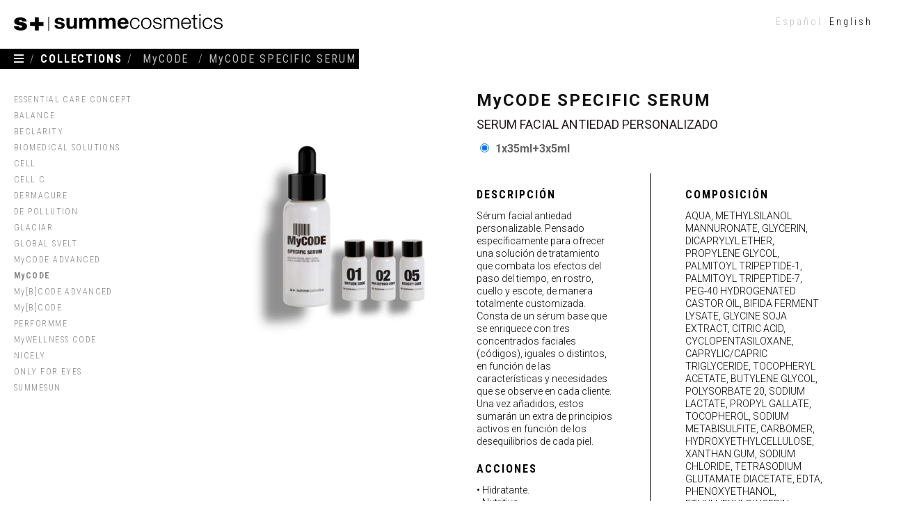

--- FILE ---
content_type: text/html; charset=UTF-8
request_url: https://summecosmetics.es/es/producto/mycode-specific-serum-serum-facial-personalizable/
body_size: 38706
content:
<!DOCTYPE html>
<html lang="es-ES">
<head><meta charset="UTF-8"><script>if(navigator.userAgent.match(/MSIE|Internet Explorer/i)||navigator.userAgent.match(/Trident\/7\..*?rv:11/i)){var href=document.location.href;if(!href.match(/[?&]nowprocket/)){if(href.indexOf("?")==-1){if(href.indexOf("#")==-1){document.location.href=href+"?nowprocket=1"}else{document.location.href=href.replace("#","?nowprocket=1#")}}else{if(href.indexOf("#")==-1){document.location.href=href+"&nowprocket=1"}else{document.location.href=href.replace("#","&nowprocket=1#")}}}}</script><script>(()=>{class RocketLazyLoadScripts{constructor(){this.v="2.0.4",this.userEvents=["keydown","keyup","mousedown","mouseup","mousemove","mouseover","mouseout","touchmove","touchstart","touchend","touchcancel","wheel","click","dblclick","input"],this.attributeEvents=["onblur","onclick","oncontextmenu","ondblclick","onfocus","onmousedown","onmouseenter","onmouseleave","onmousemove","onmouseout","onmouseover","onmouseup","onmousewheel","onscroll","onsubmit"]}async t(){this.i(),this.o(),/iP(ad|hone)/.test(navigator.userAgent)&&this.h(),this.u(),this.l(this),this.m(),this.k(this),this.p(this),this._(),await Promise.all([this.R(),this.L()]),this.lastBreath=Date.now(),this.S(this),this.P(),this.D(),this.O(),this.M(),await this.C(this.delayedScripts.normal),await this.C(this.delayedScripts.defer),await this.C(this.delayedScripts.async),await this.T(),await this.F(),await this.j(),await this.A(),window.dispatchEvent(new Event("rocket-allScriptsLoaded")),this.everythingLoaded=!0,this.lastTouchEnd&&await new Promise(t=>setTimeout(t,500-Date.now()+this.lastTouchEnd)),this.I(),this.H(),this.U(),this.W()}i(){this.CSPIssue=sessionStorage.getItem("rocketCSPIssue"),document.addEventListener("securitypolicyviolation",t=>{this.CSPIssue||"script-src-elem"!==t.violatedDirective||"data"!==t.blockedURI||(this.CSPIssue=!0,sessionStorage.setItem("rocketCSPIssue",!0))},{isRocket:!0})}o(){window.addEventListener("pageshow",t=>{this.persisted=t.persisted,this.realWindowLoadedFired=!0},{isRocket:!0}),window.addEventListener("pagehide",()=>{this.onFirstUserAction=null},{isRocket:!0})}h(){let t;function e(e){t=e}window.addEventListener("touchstart",e,{isRocket:!0}),window.addEventListener("touchend",function i(o){o.changedTouches[0]&&t.changedTouches[0]&&Math.abs(o.changedTouches[0].pageX-t.changedTouches[0].pageX)<10&&Math.abs(o.changedTouches[0].pageY-t.changedTouches[0].pageY)<10&&o.timeStamp-t.timeStamp<200&&(window.removeEventListener("touchstart",e,{isRocket:!0}),window.removeEventListener("touchend",i,{isRocket:!0}),"INPUT"===o.target.tagName&&"text"===o.target.type||(o.target.dispatchEvent(new TouchEvent("touchend",{target:o.target,bubbles:!0})),o.target.dispatchEvent(new MouseEvent("mouseover",{target:o.target,bubbles:!0})),o.target.dispatchEvent(new PointerEvent("click",{target:o.target,bubbles:!0,cancelable:!0,detail:1,clientX:o.changedTouches[0].clientX,clientY:o.changedTouches[0].clientY})),event.preventDefault()))},{isRocket:!0})}q(t){this.userActionTriggered||("mousemove"!==t.type||this.firstMousemoveIgnored?"keyup"===t.type||"mouseover"===t.type||"mouseout"===t.type||(this.userActionTriggered=!0,this.onFirstUserAction&&this.onFirstUserAction()):this.firstMousemoveIgnored=!0),"click"===t.type&&t.preventDefault(),t.stopPropagation(),t.stopImmediatePropagation(),"touchstart"===this.lastEvent&&"touchend"===t.type&&(this.lastTouchEnd=Date.now()),"click"===t.type&&(this.lastTouchEnd=0),this.lastEvent=t.type,t.composedPath&&t.composedPath()[0].getRootNode()instanceof ShadowRoot&&(t.rocketTarget=t.composedPath()[0]),this.savedUserEvents.push(t)}u(){this.savedUserEvents=[],this.userEventHandler=this.q.bind(this),this.userEvents.forEach(t=>window.addEventListener(t,this.userEventHandler,{passive:!1,isRocket:!0})),document.addEventListener("visibilitychange",this.userEventHandler,{isRocket:!0})}U(){this.userEvents.forEach(t=>window.removeEventListener(t,this.userEventHandler,{passive:!1,isRocket:!0})),document.removeEventListener("visibilitychange",this.userEventHandler,{isRocket:!0}),this.savedUserEvents.forEach(t=>{(t.rocketTarget||t.target).dispatchEvent(new window[t.constructor.name](t.type,t))})}m(){const t="return false",e=Array.from(this.attributeEvents,t=>"data-rocket-"+t),i="["+this.attributeEvents.join("],[")+"]",o="[data-rocket-"+this.attributeEvents.join("],[data-rocket-")+"]",s=(e,i,o)=>{o&&o!==t&&(e.setAttribute("data-rocket-"+i,o),e["rocket"+i]=new Function("event",o),e.setAttribute(i,t))};new MutationObserver(t=>{for(const n of t)"attributes"===n.type&&(n.attributeName.startsWith("data-rocket-")||this.everythingLoaded?n.attributeName.startsWith("data-rocket-")&&this.everythingLoaded&&this.N(n.target,n.attributeName.substring(12)):s(n.target,n.attributeName,n.target.getAttribute(n.attributeName))),"childList"===n.type&&n.addedNodes.forEach(t=>{if(t.nodeType===Node.ELEMENT_NODE)if(this.everythingLoaded)for(const i of[t,...t.querySelectorAll(o)])for(const t of i.getAttributeNames())e.includes(t)&&this.N(i,t.substring(12));else for(const e of[t,...t.querySelectorAll(i)])for(const t of e.getAttributeNames())this.attributeEvents.includes(t)&&s(e,t,e.getAttribute(t))})}).observe(document,{subtree:!0,childList:!0,attributeFilter:[...this.attributeEvents,...e]})}I(){this.attributeEvents.forEach(t=>{document.querySelectorAll("[data-rocket-"+t+"]").forEach(e=>{this.N(e,t)})})}N(t,e){const i=t.getAttribute("data-rocket-"+e);i&&(t.setAttribute(e,i),t.removeAttribute("data-rocket-"+e))}k(t){Object.defineProperty(HTMLElement.prototype,"onclick",{get(){return this.rocketonclick||null},set(e){this.rocketonclick=e,this.setAttribute(t.everythingLoaded?"onclick":"data-rocket-onclick","this.rocketonclick(event)")}})}S(t){function e(e,i){let o=e[i];e[i]=null,Object.defineProperty(e,i,{get:()=>o,set(s){t.everythingLoaded?o=s:e["rocket"+i]=o=s}})}e(document,"onreadystatechange"),e(window,"onload"),e(window,"onpageshow");try{Object.defineProperty(document,"readyState",{get:()=>t.rocketReadyState,set(e){t.rocketReadyState=e},configurable:!0}),document.readyState="loading"}catch(t){console.log("WPRocket DJE readyState conflict, bypassing")}}l(t){this.originalAddEventListener=EventTarget.prototype.addEventListener,this.originalRemoveEventListener=EventTarget.prototype.removeEventListener,this.savedEventListeners=[],EventTarget.prototype.addEventListener=function(e,i,o){o&&o.isRocket||!t.B(e,this)&&!t.userEvents.includes(e)||t.B(e,this)&&!t.userActionTriggered||e.startsWith("rocket-")||t.everythingLoaded?t.originalAddEventListener.call(this,e,i,o):(t.savedEventListeners.push({target:this,remove:!1,type:e,func:i,options:o}),"mouseenter"!==e&&"mouseleave"!==e||t.originalAddEventListener.call(this,e,t.savedUserEvents.push,o))},EventTarget.prototype.removeEventListener=function(e,i,o){o&&o.isRocket||!t.B(e,this)&&!t.userEvents.includes(e)||t.B(e,this)&&!t.userActionTriggered||e.startsWith("rocket-")||t.everythingLoaded?t.originalRemoveEventListener.call(this,e,i,o):t.savedEventListeners.push({target:this,remove:!0,type:e,func:i,options:o})}}J(t,e){this.savedEventListeners=this.savedEventListeners.filter(i=>{let o=i.type,s=i.target||window;return e!==o||t!==s||(this.B(o,s)&&(i.type="rocket-"+o),this.$(i),!1)})}H(){EventTarget.prototype.addEventListener=this.originalAddEventListener,EventTarget.prototype.removeEventListener=this.originalRemoveEventListener,this.savedEventListeners.forEach(t=>this.$(t))}$(t){t.remove?this.originalRemoveEventListener.call(t.target,t.type,t.func,t.options):this.originalAddEventListener.call(t.target,t.type,t.func,t.options)}p(t){let e;function i(e){return t.everythingLoaded?e:e.split(" ").map(t=>"load"===t||t.startsWith("load.")?"rocket-jquery-load":t).join(" ")}function o(o){function s(e){const s=o.fn[e];o.fn[e]=o.fn.init.prototype[e]=function(){return this[0]===window&&t.userActionTriggered&&("string"==typeof arguments[0]||arguments[0]instanceof String?arguments[0]=i(arguments[0]):"object"==typeof arguments[0]&&Object.keys(arguments[0]).forEach(t=>{const e=arguments[0][t];delete arguments[0][t],arguments[0][i(t)]=e})),s.apply(this,arguments),this}}if(o&&o.fn&&!t.allJQueries.includes(o)){const e={DOMContentLoaded:[],"rocket-DOMContentLoaded":[]};for(const t in e)document.addEventListener(t,()=>{e[t].forEach(t=>t())},{isRocket:!0});o.fn.ready=o.fn.init.prototype.ready=function(i){function s(){parseInt(o.fn.jquery)>2?setTimeout(()=>i.bind(document)(o)):i.bind(document)(o)}return"function"==typeof i&&(t.realDomReadyFired?!t.userActionTriggered||t.fauxDomReadyFired?s():e["rocket-DOMContentLoaded"].push(s):e.DOMContentLoaded.push(s)),o([])},s("on"),s("one"),s("off"),t.allJQueries.push(o)}e=o}t.allJQueries=[],o(window.jQuery),Object.defineProperty(window,"jQuery",{get:()=>e,set(t){o(t)}})}P(){const t=new Map;document.write=document.writeln=function(e){const i=document.currentScript,o=document.createRange(),s=i.parentElement;let n=t.get(i);void 0===n&&(n=i.nextSibling,t.set(i,n));const c=document.createDocumentFragment();o.setStart(c,0),c.appendChild(o.createContextualFragment(e)),s.insertBefore(c,n)}}async R(){return new Promise(t=>{this.userActionTriggered?t():this.onFirstUserAction=t})}async L(){return new Promise(t=>{document.addEventListener("DOMContentLoaded",()=>{this.realDomReadyFired=!0,t()},{isRocket:!0})})}async j(){return this.realWindowLoadedFired?Promise.resolve():new Promise(t=>{window.addEventListener("load",t,{isRocket:!0})})}M(){this.pendingScripts=[];this.scriptsMutationObserver=new MutationObserver(t=>{for(const e of t)e.addedNodes.forEach(t=>{"SCRIPT"!==t.tagName||t.noModule||t.isWPRocket||this.pendingScripts.push({script:t,promise:new Promise(e=>{const i=()=>{const i=this.pendingScripts.findIndex(e=>e.script===t);i>=0&&this.pendingScripts.splice(i,1),e()};t.addEventListener("load",i,{isRocket:!0}),t.addEventListener("error",i,{isRocket:!0}),setTimeout(i,1e3)})})})}),this.scriptsMutationObserver.observe(document,{childList:!0,subtree:!0})}async F(){await this.X(),this.pendingScripts.length?(await this.pendingScripts[0].promise,await this.F()):this.scriptsMutationObserver.disconnect()}D(){this.delayedScripts={normal:[],async:[],defer:[]},document.querySelectorAll("script[type$=rocketlazyloadscript]").forEach(t=>{t.hasAttribute("data-rocket-src")?t.hasAttribute("async")&&!1!==t.async?this.delayedScripts.async.push(t):t.hasAttribute("defer")&&!1!==t.defer||"module"===t.getAttribute("data-rocket-type")?this.delayedScripts.defer.push(t):this.delayedScripts.normal.push(t):this.delayedScripts.normal.push(t)})}async _(){await this.L();let t=[];document.querySelectorAll("script[type$=rocketlazyloadscript][data-rocket-src]").forEach(e=>{let i=e.getAttribute("data-rocket-src");if(i&&!i.startsWith("data:")){i.startsWith("//")&&(i=location.protocol+i);try{const o=new URL(i).origin;o!==location.origin&&t.push({src:o,crossOrigin:e.crossOrigin||"module"===e.getAttribute("data-rocket-type")})}catch(t){}}}),t=[...new Map(t.map(t=>[JSON.stringify(t),t])).values()],this.Y(t,"preconnect")}async G(t){if(await this.K(),!0!==t.noModule||!("noModule"in HTMLScriptElement.prototype))return new Promise(e=>{let i;function o(){(i||t).setAttribute("data-rocket-status","executed"),e()}try{if(navigator.userAgent.includes("Firefox/")||""===navigator.vendor||this.CSPIssue)i=document.createElement("script"),[...t.attributes].forEach(t=>{let e=t.nodeName;"type"!==e&&("data-rocket-type"===e&&(e="type"),"data-rocket-src"===e&&(e="src"),i.setAttribute(e,t.nodeValue))}),t.text&&(i.text=t.text),t.nonce&&(i.nonce=t.nonce),i.hasAttribute("src")?(i.addEventListener("load",o,{isRocket:!0}),i.addEventListener("error",()=>{i.setAttribute("data-rocket-status","failed-network"),e()},{isRocket:!0}),setTimeout(()=>{i.isConnected||e()},1)):(i.text=t.text,o()),i.isWPRocket=!0,t.parentNode.replaceChild(i,t);else{const i=t.getAttribute("data-rocket-type"),s=t.getAttribute("data-rocket-src");i?(t.type=i,t.removeAttribute("data-rocket-type")):t.removeAttribute("type"),t.addEventListener("load",o,{isRocket:!0}),t.addEventListener("error",i=>{this.CSPIssue&&i.target.src.startsWith("data:")?(console.log("WPRocket: CSP fallback activated"),t.removeAttribute("src"),this.G(t).then(e)):(t.setAttribute("data-rocket-status","failed-network"),e())},{isRocket:!0}),s?(t.fetchPriority="high",t.removeAttribute("data-rocket-src"),t.src=s):t.src="data:text/javascript;base64,"+window.btoa(unescape(encodeURIComponent(t.text)))}}catch(i){t.setAttribute("data-rocket-status","failed-transform"),e()}});t.setAttribute("data-rocket-status","skipped")}async C(t){const e=t.shift();return e?(e.isConnected&&await this.G(e),this.C(t)):Promise.resolve()}O(){this.Y([...this.delayedScripts.normal,...this.delayedScripts.defer,...this.delayedScripts.async],"preload")}Y(t,e){this.trash=this.trash||[];let i=!0;var o=document.createDocumentFragment();t.forEach(t=>{const s=t.getAttribute&&t.getAttribute("data-rocket-src")||t.src;if(s&&!s.startsWith("data:")){const n=document.createElement("link");n.href=s,n.rel=e,"preconnect"!==e&&(n.as="script",n.fetchPriority=i?"high":"low"),t.getAttribute&&"module"===t.getAttribute("data-rocket-type")&&(n.crossOrigin=!0),t.crossOrigin&&(n.crossOrigin=t.crossOrigin),t.integrity&&(n.integrity=t.integrity),t.nonce&&(n.nonce=t.nonce),o.appendChild(n),this.trash.push(n),i=!1}}),document.head.appendChild(o)}W(){this.trash.forEach(t=>t.remove())}async T(){try{document.readyState="interactive"}catch(t){}this.fauxDomReadyFired=!0;try{await this.K(),this.J(document,"readystatechange"),document.dispatchEvent(new Event("rocket-readystatechange")),await this.K(),document.rocketonreadystatechange&&document.rocketonreadystatechange(),await this.K(),this.J(document,"DOMContentLoaded"),document.dispatchEvent(new Event("rocket-DOMContentLoaded")),await this.K(),this.J(window,"DOMContentLoaded"),window.dispatchEvent(new Event("rocket-DOMContentLoaded"))}catch(t){console.error(t)}}async A(){try{document.readyState="complete"}catch(t){}try{await this.K(),this.J(document,"readystatechange"),document.dispatchEvent(new Event("rocket-readystatechange")),await this.K(),document.rocketonreadystatechange&&document.rocketonreadystatechange(),await this.K(),this.J(window,"load"),window.dispatchEvent(new Event("rocket-load")),await this.K(),window.rocketonload&&window.rocketonload(),await this.K(),this.allJQueries.forEach(t=>t(window).trigger("rocket-jquery-load")),await this.K(),this.J(window,"pageshow");const t=new Event("rocket-pageshow");t.persisted=this.persisted,window.dispatchEvent(t),await this.K(),window.rocketonpageshow&&window.rocketonpageshow({persisted:this.persisted})}catch(t){console.error(t)}}async K(){Date.now()-this.lastBreath>45&&(await this.X(),this.lastBreath=Date.now())}async X(){return document.hidden?new Promise(t=>setTimeout(t)):new Promise(t=>requestAnimationFrame(t))}B(t,e){return e===document&&"readystatechange"===t||(e===document&&"DOMContentLoaded"===t||(e===window&&"DOMContentLoaded"===t||(e===window&&"load"===t||e===window&&"pageshow"===t)))}static run(){(new RocketLazyLoadScripts).t()}}RocketLazyLoadScripts.run()})();</script>
	
	<meta name="viewport" content="width=device-width, initial-scale=1, maximum-scale=1">
	<link rel="profile" href="http://gmpg.org/xfn/11">
	
	<meta name='robots' content='index, follow, max-image-preview:large, max-snippet:-1, max-video-preview:-1' />
	<style>img:is([sizes="auto" i], [sizes^="auto," i]) { contain-intrinsic-size: 3000px 1500px }</style>
	
	<!-- This site is optimized with the Yoast SEO plugin v26.3 - https://yoast.com/wordpress/plugins/seo/ -->
	<title>Sérum facial personalizable - MyCODE SPECIFIC SERUM - Summecosmetics</title>
<link crossorigin data-rocket-preconnect href="https://www.youtube.com" rel="preconnect">
<link crossorigin data-rocket-preconnect href="https://www.gstatic.com" rel="preconnect">
<link crossorigin data-rocket-preconnect href="https://fonts.googleapis.com" rel="preconnect">
<link crossorigin data-rocket-preconnect href="https://static.addtoany.com" rel="preconnect">
<link crossorigin data-rocket-preconnect href="https://www.google.com" rel="preconnect">
<link data-rocket-preload as="style" href="https://fonts.googleapis.com/css?family=Abril%20FatFace%3A400%2C400i%2C700%2C700i%7CAlegreya%3A400%2C400i%2C700%2C700i%7CAlegreya%20Sans%3A400%2C400i%2C700%2C700i%7CAmatic%20SC%3A400%2C400i%2C700%2C700i%7CAnonymous%20Pro%3A400%2C400i%2C700%2C700i%7CArchitects%20Daughter%3A400%2C400i%2C700%2C700i%7CArchivo%3A400%2C400i%2C700%2C700i%7CArchivo%20Narrow%3A400%2C400i%2C700%2C700i%7CAsap%3A400%2C400i%2C700%2C700i%7CBarlow%3A400%2C400i%2C700%2C700i%7CBioRhyme%3A400%2C400i%2C700%2C700i%7CBonbon%3A400%2C400i%2C700%2C700i%7CCabin%3A400%2C400i%2C700%2C700i%7CCairo%3A400%2C400i%2C700%2C700i%7CCardo%3A400%2C400i%2C700%2C700i%7CChivo%3A400%2C400i%2C700%2C700i%7CConcert%20One%3A400%2C400i%2C700%2C700i%7CCormorant%3A400%2C400i%2C700%2C700i%7CCrimson%20Text%3A400%2C400i%2C700%2C700i%7CEczar%3A400%2C400i%2C700%2C700i%7CExo%202%3A400%2C400i%2C700%2C700i%7CFira%20Sans%3A400%2C400i%2C700%2C700i%7CFjalla%20One%3A400%2C400i%2C700%2C700i%7CFrank%20Ruhl%20Libre%3A400%2C400i%2C700%2C700i%7CGreat%20Vibes%3A400%2C400i%2C700%2C700i%7CHeebo%3A400%2C400i%2C700%2C700i%7CIBM%20Plex%3A400%2C400i%2C700%2C700i%7CInconsolata%3A400%2C400i%2C700%2C700i%7CIndie%20Flower%3A400%2C400i%2C700%2C700i%7CInknut%20Antiqua%3A400%2C400i%2C700%2C700i%7CInter%3A400%2C400i%2C700%2C700i%7CKarla%3A400%2C400i%2C700%2C700i%7CLibre%20Baskerville%3A400%2C400i%2C700%2C700i%7CLibre%20Franklin%3A400%2C400i%2C700%2C700i%7CMontserrat%3A400%2C400i%2C700%2C700i%7CNeuton%3A400%2C400i%2C700%2C700i%7CNotable%3A400%2C400i%2C700%2C700i%7CNothing%20You%20Could%20Do%3A400%2C400i%2C700%2C700i%7CNoto%20Sans%3A400%2C400i%2C700%2C700i%7CNunito%3A400%2C400i%2C700%2C700i%7COld%20Standard%20TT%3A400%2C400i%2C700%2C700i%7COxygen%3A400%2C400i%2C700%2C700i%7CPacifico%3A400%2C400i%2C700%2C700i%7CPoppins%3A400%2C400i%2C700%2C700i%7CProza%20Libre%3A400%2C400i%2C700%2C700i%7CPT%20Sans%3A400%2C400i%2C700%2C700i%7CPT%20Serif%3A400%2C400i%2C700%2C700i%7CRakkas%3A400%2C400i%2C700%2C700i%7CReenie%20Beanie%3A400%2C400i%2C700%2C700i%7CRoboto%20Slab%3A400%2C400i%2C700%2C700i%7CRopa%20Sans%3A400%2C400i%2C700%2C700i%7CRubik%3A400%2C400i%2C700%2C700i%7CShadows%20Into%20Light%3A400%2C400i%2C700%2C700i%7CSpace%20Mono%3A400%2C400i%2C700%2C700i%7CSpectral%3A400%2C400i%2C700%2C700i%7CSue%20Ellen%20Francisco%3A400%2C400i%2C700%2C700i%7CTitillium%20Web%3A400%2C400i%2C700%2C700i%7CUbuntu%3A400%2C400i%2C700%2C700i%7CVarela%3A400%2C400i%2C700%2C700i%7CVollkorn%3A400%2C400i%2C700%2C700i%7CWork%20Sans%3A400%2C400i%2C700%2C700i%7CYatra%20One%3A400%2C400i%2C700%2C700i&#038;display=swap" rel="preload">
<link href="https://fonts.googleapis.com/css?family=Abril%20FatFace%3A400%2C400i%2C700%2C700i%7CAlegreya%3A400%2C400i%2C700%2C700i%7CAlegreya%20Sans%3A400%2C400i%2C700%2C700i%7CAmatic%20SC%3A400%2C400i%2C700%2C700i%7CAnonymous%20Pro%3A400%2C400i%2C700%2C700i%7CArchitects%20Daughter%3A400%2C400i%2C700%2C700i%7CArchivo%3A400%2C400i%2C700%2C700i%7CArchivo%20Narrow%3A400%2C400i%2C700%2C700i%7CAsap%3A400%2C400i%2C700%2C700i%7CBarlow%3A400%2C400i%2C700%2C700i%7CBioRhyme%3A400%2C400i%2C700%2C700i%7CBonbon%3A400%2C400i%2C700%2C700i%7CCabin%3A400%2C400i%2C700%2C700i%7CCairo%3A400%2C400i%2C700%2C700i%7CCardo%3A400%2C400i%2C700%2C700i%7CChivo%3A400%2C400i%2C700%2C700i%7CConcert%20One%3A400%2C400i%2C700%2C700i%7CCormorant%3A400%2C400i%2C700%2C700i%7CCrimson%20Text%3A400%2C400i%2C700%2C700i%7CEczar%3A400%2C400i%2C700%2C700i%7CExo%202%3A400%2C400i%2C700%2C700i%7CFira%20Sans%3A400%2C400i%2C700%2C700i%7CFjalla%20One%3A400%2C400i%2C700%2C700i%7CFrank%20Ruhl%20Libre%3A400%2C400i%2C700%2C700i%7CGreat%20Vibes%3A400%2C400i%2C700%2C700i%7CHeebo%3A400%2C400i%2C700%2C700i%7CIBM%20Plex%3A400%2C400i%2C700%2C700i%7CInconsolata%3A400%2C400i%2C700%2C700i%7CIndie%20Flower%3A400%2C400i%2C700%2C700i%7CInknut%20Antiqua%3A400%2C400i%2C700%2C700i%7CInter%3A400%2C400i%2C700%2C700i%7CKarla%3A400%2C400i%2C700%2C700i%7CLibre%20Baskerville%3A400%2C400i%2C700%2C700i%7CLibre%20Franklin%3A400%2C400i%2C700%2C700i%7CMontserrat%3A400%2C400i%2C700%2C700i%7CNeuton%3A400%2C400i%2C700%2C700i%7CNotable%3A400%2C400i%2C700%2C700i%7CNothing%20You%20Could%20Do%3A400%2C400i%2C700%2C700i%7CNoto%20Sans%3A400%2C400i%2C700%2C700i%7CNunito%3A400%2C400i%2C700%2C700i%7COld%20Standard%20TT%3A400%2C400i%2C700%2C700i%7COxygen%3A400%2C400i%2C700%2C700i%7CPacifico%3A400%2C400i%2C700%2C700i%7CPoppins%3A400%2C400i%2C700%2C700i%7CProza%20Libre%3A400%2C400i%2C700%2C700i%7CPT%20Sans%3A400%2C400i%2C700%2C700i%7CPT%20Serif%3A400%2C400i%2C700%2C700i%7CRakkas%3A400%2C400i%2C700%2C700i%7CReenie%20Beanie%3A400%2C400i%2C700%2C700i%7CRoboto%20Slab%3A400%2C400i%2C700%2C700i%7CRopa%20Sans%3A400%2C400i%2C700%2C700i%7CRubik%3A400%2C400i%2C700%2C700i%7CShadows%20Into%20Light%3A400%2C400i%2C700%2C700i%7CSpace%20Mono%3A400%2C400i%2C700%2C700i%7CSpectral%3A400%2C400i%2C700%2C700i%7CSue%20Ellen%20Francisco%3A400%2C400i%2C700%2C700i%7CTitillium%20Web%3A400%2C400i%2C700%2C700i%7CUbuntu%3A400%2C400i%2C700%2C700i%7CVarela%3A400%2C400i%2C700%2C700i%7CVollkorn%3A400%2C400i%2C700%2C700i%7CWork%20Sans%3A400%2C400i%2C700%2C700i%7CYatra%20One%3A400%2C400i%2C700%2C700i&#038;display=swap" media="print" onload="this.media=&#039;all&#039;" rel="stylesheet">
<noscript><link rel="stylesheet" href="https://fonts.googleapis.com/css?family=Abril%20FatFace%3A400%2C400i%2C700%2C700i%7CAlegreya%3A400%2C400i%2C700%2C700i%7CAlegreya%20Sans%3A400%2C400i%2C700%2C700i%7CAmatic%20SC%3A400%2C400i%2C700%2C700i%7CAnonymous%20Pro%3A400%2C400i%2C700%2C700i%7CArchitects%20Daughter%3A400%2C400i%2C700%2C700i%7CArchivo%3A400%2C400i%2C700%2C700i%7CArchivo%20Narrow%3A400%2C400i%2C700%2C700i%7CAsap%3A400%2C400i%2C700%2C700i%7CBarlow%3A400%2C400i%2C700%2C700i%7CBioRhyme%3A400%2C400i%2C700%2C700i%7CBonbon%3A400%2C400i%2C700%2C700i%7CCabin%3A400%2C400i%2C700%2C700i%7CCairo%3A400%2C400i%2C700%2C700i%7CCardo%3A400%2C400i%2C700%2C700i%7CChivo%3A400%2C400i%2C700%2C700i%7CConcert%20One%3A400%2C400i%2C700%2C700i%7CCormorant%3A400%2C400i%2C700%2C700i%7CCrimson%20Text%3A400%2C400i%2C700%2C700i%7CEczar%3A400%2C400i%2C700%2C700i%7CExo%202%3A400%2C400i%2C700%2C700i%7CFira%20Sans%3A400%2C400i%2C700%2C700i%7CFjalla%20One%3A400%2C400i%2C700%2C700i%7CFrank%20Ruhl%20Libre%3A400%2C400i%2C700%2C700i%7CGreat%20Vibes%3A400%2C400i%2C700%2C700i%7CHeebo%3A400%2C400i%2C700%2C700i%7CIBM%20Plex%3A400%2C400i%2C700%2C700i%7CInconsolata%3A400%2C400i%2C700%2C700i%7CIndie%20Flower%3A400%2C400i%2C700%2C700i%7CInknut%20Antiqua%3A400%2C400i%2C700%2C700i%7CInter%3A400%2C400i%2C700%2C700i%7CKarla%3A400%2C400i%2C700%2C700i%7CLibre%20Baskerville%3A400%2C400i%2C700%2C700i%7CLibre%20Franklin%3A400%2C400i%2C700%2C700i%7CMontserrat%3A400%2C400i%2C700%2C700i%7CNeuton%3A400%2C400i%2C700%2C700i%7CNotable%3A400%2C400i%2C700%2C700i%7CNothing%20You%20Could%20Do%3A400%2C400i%2C700%2C700i%7CNoto%20Sans%3A400%2C400i%2C700%2C700i%7CNunito%3A400%2C400i%2C700%2C700i%7COld%20Standard%20TT%3A400%2C400i%2C700%2C700i%7COxygen%3A400%2C400i%2C700%2C700i%7CPacifico%3A400%2C400i%2C700%2C700i%7CPoppins%3A400%2C400i%2C700%2C700i%7CProza%20Libre%3A400%2C400i%2C700%2C700i%7CPT%20Sans%3A400%2C400i%2C700%2C700i%7CPT%20Serif%3A400%2C400i%2C700%2C700i%7CRakkas%3A400%2C400i%2C700%2C700i%7CReenie%20Beanie%3A400%2C400i%2C700%2C700i%7CRoboto%20Slab%3A400%2C400i%2C700%2C700i%7CRopa%20Sans%3A400%2C400i%2C700%2C700i%7CRubik%3A400%2C400i%2C700%2C700i%7CShadows%20Into%20Light%3A400%2C400i%2C700%2C700i%7CSpace%20Mono%3A400%2C400i%2C700%2C700i%7CSpectral%3A400%2C400i%2C700%2C700i%7CSue%20Ellen%20Francisco%3A400%2C400i%2C700%2C700i%7CTitillium%20Web%3A400%2C400i%2C700%2C700i%7CUbuntu%3A400%2C400i%2C700%2C700i%7CVarela%3A400%2C400i%2C700%2C700i%7CVollkorn%3A400%2C400i%2C700%2C700i%7CWork%20Sans%3A400%2C400i%2C700%2C700i%7CYatra%20One%3A400%2C400i%2C700%2C700i&#038;display=swap"></noscript>
<style id="rocket-critical-css">ul{box-sizing:border-box}:root{--wp--preset--font-size--normal:16px;--wp--preset--font-size--huge:42px}.screen-reader-text{border:0;clip-path:inset(50%);height:1px;margin:-1px;overflow:hidden;padding:0;position:absolute;width:1px;word-wrap:normal!important}button.pswp__button{box-shadow:none!important;background-image:url(https://summecosmetics.es/wp-content/plugins/woocommerce/assets/css/photoswipe/default-skin/default-skin.png)!important}button.pswp__button,button.pswp__button--arrow--left::before,button.pswp__button--arrow--right::before{background-color:transparent!important}button.pswp__button--arrow--left,button.pswp__button--arrow--right{background-image:none!important}.pswp{display:none;position:absolute;width:100%;height:100%;left:0;top:0;overflow:hidden;-ms-touch-action:none;touch-action:none;z-index:1500;-webkit-text-size-adjust:100%;-webkit-backface-visibility:hidden;outline:0}.pswp *{-webkit-box-sizing:border-box;box-sizing:border-box}.pswp__bg{position:absolute;left:0;top:0;width:100%;height:100%;background:#000;opacity:0;-webkit-transform:translateZ(0);transform:translateZ(0);-webkit-backface-visibility:hidden;will-change:opacity}.pswp__scroll-wrap{position:absolute;left:0;top:0;width:100%;height:100%;overflow:hidden}.pswp__container{-ms-touch-action:none;touch-action:none;position:absolute;left:0;right:0;top:0;bottom:0}.pswp__container{-webkit-touch-callout:none}.pswp__bg{will-change:opacity}.pswp__container{-webkit-backface-visibility:hidden}.pswp__item{position:absolute;left:0;right:0;top:0;bottom:0;overflow:hidden}.pswp__button{width:44px;height:44px;position:relative;background:0 0;overflow:visible;-webkit-appearance:none;display:block;border:0;padding:0;margin:0;float:left;opacity:.75;-webkit-box-shadow:none;box-shadow:none}.pswp__button::-moz-focus-inner{padding:0;border:0}.pswp__button,.pswp__button--arrow--left:before,.pswp__button--arrow--right:before{background:url(https://summecosmetics.es/wp-content/plugins/woocommerce/assets/css/photoswipe/default-skin/default-skin.png) 0 0 no-repeat;background-size:264px 88px;width:44px;height:44px}.pswp__button--close{background-position:0 -44px}.pswp__button--share{background-position:-44px -44px}.pswp__button--fs{display:none}.pswp__button--zoom{display:none;background-position:-88px 0}.pswp__button--arrow--left,.pswp__button--arrow--right{background:0 0;top:50%;margin-top:-50px;width:70px;height:100px;position:absolute}.pswp__button--arrow--left{left:0}.pswp__button--arrow--right{right:0}.pswp__button--arrow--left:before,.pswp__button--arrow--right:before{content:'';top:35px;background-color:rgba(0,0,0,.3);height:30px;width:32px;position:absolute}.pswp__button--arrow--left:before{left:6px;background-position:-138px -44px}.pswp__button--arrow--right:before{right:6px;background-position:-94px -44px}.pswp__share-modal{display:block;background:rgba(0,0,0,.5);width:100%;height:100%;top:0;left:0;padding:10px;position:absolute;z-index:1600;opacity:0;-webkit-backface-visibility:hidden;will-change:opacity}.pswp__share-modal--hidden{display:none}.pswp__share-tooltip{z-index:1620;position:absolute;background:#fff;top:56px;border-radius:2px;display:block;width:auto;right:44px;-webkit-box-shadow:0 2px 5px rgba(0,0,0,.25);box-shadow:0 2px 5px rgba(0,0,0,.25);-webkit-transform:translateY(6px);-ms-transform:translateY(6px);transform:translateY(6px);-webkit-backface-visibility:hidden;will-change:transform}.pswp__counter{position:relative;left:0;top:0;height:44px;font-size:13px;line-height:44px;color:#fff;opacity:.75;padding:0 10px;margin-inline-end:auto}.pswp__caption{position:absolute;left:0;bottom:0;width:100%;min-height:44px}.pswp__caption__center{text-align:left;max-width:420px;margin:0 auto;font-size:13px;padding:10px;line-height:20px;color:#ccc}.pswp__preloader{width:44px;height:44px;position:absolute;top:0;left:50%;margin-left:-22px;opacity:0;will-change:opacity;direction:ltr}.pswp__preloader__icn{width:20px;height:20px;margin:12px}@media screen and (max-width:1024px){.pswp__preloader{position:relative;left:auto;top:auto;margin:0;float:right}}.pswp__ui{-webkit-font-smoothing:auto;visibility:visible;opacity:1;z-index:1550}.pswp__top-bar{position:absolute;left:0;top:0;height:44px;width:100%;display:flex;justify-content:flex-end}.pswp__caption,.pswp__top-bar{-webkit-backface-visibility:hidden;will-change:opacity}.pswp__caption,.pswp__top-bar{background-color:rgba(0,0,0,.5)}.pswp__ui--hidden .pswp__button--arrow--left,.pswp__ui--hidden .pswp__button--arrow--right,.pswp__ui--hidden .pswp__caption,.pswp__ui--hidden .pswp__top-bar{opacity:.001}.wpml-ls-legacy-list-horizontal{border:1px solid transparent;padding:7px;clear:both}.wpml-ls-legacy-list-horizontal>ul{padding:0;margin:0!important;list-style-type:none}.wpml-ls-legacy-list-horizontal .wpml-ls-item{padding:0;margin:0;list-style-type:none;display:inline-block}.wpml-ls-legacy-list-horizontal a{display:block;text-decoration:none;padding:5px 10px 6px;line-height:1}.wpml-ls-legacy-list-horizontal a span{vertical-align:middle}html{font-family:sans-serif;-webkit-text-size-adjust:100%;-ms-text-size-adjust:100%}body{margin:0}details,figure,footer,header,nav,section,summary{display:block}a{background-color:transparent}strong{font-weight:700}h1{margin:.67em 0;font-size:2em}img{border:0}svg:not(:root){overflow:hidden}figure{margin:1em 40px}button,input{margin:0;font:inherit;color:inherit}button{overflow:visible}button{text-transform:none}button,input[type=submit]{-webkit-appearance:button}button::-moz-focus-inner,input::-moz-focus-inner{padding:0;border:0}input{line-height:normal}input[type=checkbox]{-webkit-box-sizing:border-box;-moz-box-sizing:border-box;box-sizing:border-box;padding:0}fieldset{padding:.35em .625em .75em;margin:0 2px;border:1px solid silver}*{-webkit-box-sizing:border-box;-moz-box-sizing:border-box;box-sizing:border-box}:after,:before{-webkit-box-sizing:border-box;-moz-box-sizing:border-box;box-sizing:border-box}html{font-size:10px}body{font-family:"Helvetica Neue",Helvetica,Arial,sans-serif;font-size:14px;line-height:1.42857143;color:#333;background-color:#fff}button,input{font-family:inherit;font-size:inherit;line-height:inherit}a{color:#337ab7;text-decoration:none}figure{margin:0}img{vertical-align:middle}.img-responsive{display:block;max-width:100%;height:auto}h1,h2,h4{font-family:inherit;font-weight:500;line-height:1.1;color:inherit}h1,h2{margin-top:20px;margin-bottom:10px}h4{margin-top:10px;margin-bottom:10px}h1{font-size:36px}h2{font-size:30px}h4{font-size:18px}p{margin:0 0 10px}ul{margin-top:0;margin-bottom:10px}.list-unstyled{padding-left:0;list-style:none}.container{padding-right:15px;padding-left:15px;margin-right:auto;margin-left:auto}@media (min-width:768px){.container{width:750px}}@media (min-width:992px){.container{width:970px}}@media (min-width:1200px){.container{width:1170px}}.container-fluid{padding-right:15px;padding-left:15px;margin-right:auto;margin-left:auto}.row{margin-right:-15px;margin-left:-15px}.col-lg-6,.col-lg-9,.col-md-2,.col-md-3,.col-md-4,.col-sm-12,.col-sm-2,.col-sm-3,.col-sm-4,.col-xs-12{position:relative;min-height:1px;padding-right:15px;padding-left:15px}.col-xs-12{float:left}.col-xs-12{width:100%}@media (min-width:768px){.col-sm-12,.col-sm-2,.col-sm-3,.col-sm-4{float:left}.col-sm-12{width:100%}.col-sm-4{width:33.33333333%}.col-sm-3{width:25%}.col-sm-2{width:16.66666667%}}@media (min-width:992px){.col-md-2,.col-md-3,.col-md-4{float:left}.col-md-4{width:33.33333333%}.col-md-3{width:25%}.col-md-2{width:16.66666667%}}@media (min-width:1200px){.col-lg-6,.col-lg-9{float:left}.col-lg-9{width:75%}.col-lg-6{width:50%}}fieldset{min-width:0;padding:0;margin:0;border:0}label{display:inline-block;max-width:100%;margin-bottom:5px;font-weight:700}input[type=checkbox]{margin:4px 0 0;margin-top:1px \9;line-height:normal}.fade{opacity:0}.collapse{display:none}.nav{padding-left:0;margin-bottom:0;list-style:none}.nav>li{position:relative;display:block}.nav>li>a{position:relative;display:block;padding:10px 15px}.navbar{position:relative;min-height:50px;margin-bottom:20px;border:1px solid transparent}@media (min-width:768px){.navbar{border-radius:4px}}@media (min-width:768px){.navbar-header{float:left}}.navbar-collapse{padding-right:15px;padding-left:15px;overflow-x:visible;-webkit-overflow-scrolling:touch;border-top:1px solid transparent;-webkit-box-shadow:inset 0 1px 0 rgba(255,255,255,.1);box-shadow:inset 0 1px 0 rgba(255,255,255,.1)}@media (min-width:768px){.navbar-collapse{width:auto;border-top:0;-webkit-box-shadow:none;box-shadow:none}.navbar-collapse.collapse{display:block!important;height:auto!important;padding-bottom:0;overflow:visible!important}.navbar-fixed-top .navbar-collapse{padding-right:0;padding-left:0}}.navbar-fixed-top .navbar-collapse{max-height:340px}@media (max-device-width:480px)and (orientation:landscape){.navbar-fixed-top .navbar-collapse{max-height:200px}}.navbar-fixed-top{position:fixed;right:0;left:0;z-index:1030}@media (min-width:768px){.navbar-fixed-top{border-radius:0}}.navbar-fixed-top{top:0;border-width:0 0 1px}.navbar-toggle{position:relative;float:right;padding:9px 10px;margin-top:8px;margin-right:15px;margin-bottom:8px;background-color:transparent;background-image:none;border:1px solid transparent;border-radius:4px}@media (min-width:768px){.navbar-toggle{display:none}}.navbar-nav{margin:7.5px -15px}.navbar-nav>li>a{padding-top:10px;padding-bottom:10px;line-height:20px}@media (min-width:768px){.navbar-nav{float:left;margin:0}.navbar-nav>li{float:left}.navbar-nav>li>a{padding-top:15px;padding-bottom:15px}}.close{float:right;font-size:21px;font-weight:700;line-height:1;color:#000;text-shadow:0 1px 0 #fff;filter:alpha(opacity=20);opacity:.2}button.close{-webkit-appearance:none;padding:0;background:0 0;border:0}.modal{position:fixed;top:0;right:0;bottom:0;left:0;z-index:1050;display:none;overflow:hidden;-webkit-overflow-scrolling:touch;outline:0}.modal.fade .modal-dialog{-webkit-transform:translate(0,-25%);-ms-transform:translate(0,-25%);-o-transform:translate(0,-25%);transform:translate(0,-25%)}.modal-dialog{position:relative;width:auto;margin:10px}.modal-content{position:relative;background-color:#fff;-webkit-background-clip:padding-box;background-clip:padding-box;border:1px solid #999;border:1px solid rgba(0,0,0,.2);border-radius:6px;outline:0;-webkit-box-shadow:0 3px 9px rgba(0,0,0,.5);box-shadow:0 3px 9px rgba(0,0,0,.5)}.modal-header{min-height:16.43px;padding:15px;border-bottom:1px solid #e5e5e5}.modal-header .close{margin-top:-2px}.modal-body{position:relative;padding:15px}@media (min-width:768px){.modal-dialog{width:600px;margin:30px auto}.modal-content{-webkit-box-shadow:0 5px 15px rgba(0,0,0,.5);box-shadow:0 5px 15px rgba(0,0,0,.5)}}.clearfix:after,.clearfix:before,.container-fluid:after,.container-fluid:before,.container:after,.container:before,.nav:after,.nav:before,.navbar-collapse:after,.navbar-collapse:before,.navbar-header:after,.navbar-header:before,.navbar:after,.navbar:before,.row:after,.row:before{display:table;content:" "}.clearfix:after,.container-fluid:after,.container:after,.nav:after,.navbar-collapse:after,.navbar-header:after,.navbar:after,.row:after{clear:both}.hide{display:none!important}@-ms-viewport{width:device-width}.visible-lg,.visible-md,.visible-sm,.visible-xs{display:none!important}@media (max-width:767px){.visible-xs{display:block!important}}@media (min-width:768px)and (max-width:991px){.visible-sm{display:block!important}}@media (min-width:992px)and (max-width:1199px){.visible-md{display:block!important}}@media (min-width:1200px){.visible-lg{display:block!important}}button::-moz-focus-inner{padding:0;border:0}@font-face{font-display:swap;font-family:"ElegantIcons";src:url(https://summecosmetics.es/wp-content/themes/shop-isle/assets/fonts/ElegantIcons.eot);src:url(https://summecosmetics.es/wp-content/themes/shop-isle/assets/fonts/ElegantIcons.eot?#iefix) format("embedded-opentype"),url(https://summecosmetics.es/wp-content/themes/shop-isle/assets/fonts/ElegantIcons.woff) format("woff"),url(https://summecosmetics.es/wp-content/themes/shop-isle/assets/fonts/ElegantIcons.ttf) format("truetype"),url(https://summecosmetics.es/wp-content/themes/shop-isle/assets/fonts/ElegantIcons.svg#ElegantIcons) format("svg");font-weight:normal;font-style:normal}[data-icon]:before{font-family:"ElegantIcons";font-weight:normal;font-variant:normal;-webkit-font-smoothing:antialiased;-moz-osx-font-smoothing:grayscale;line-height:1;text-transform:none;content:attr(data-icon);speak:none}.arrow_carrot-2up{font-family:"ElegantIcons";font-weight:normal;font-style:normal;font-variant:normal;-webkit-font-smoothing:antialiased;line-height:1;text-transform:none;speak:none}.arrow_carrot-2up:before{content:"\36"}html{overflow-x:hidden;overflow-y:scroll;-ms-overflow-style:scrollbar}body{color:#666;background:#fff;font:400 13px/1.8 "Open Sans",sans-serif;-webkit-font-smoothing:antialiased}img{max-width:100%;height:auto}::-webkit-selection{color:#fff;background:#000}.modal-content{border-radius:2px}.widget input:not([type=submit]){width:100%;height:33px;padding:6px 12px;border:1px solid #eaeaea;border-radius:2px;color:#666;font-family:"Roboto Condensed",sans-serif;font-size:12px;letter-spacing:2px;text-transform:uppercase}a{color:#111}.bg-dark a{color:#aaa}h1,h2,h4{font-weight:400;line-height:1.4}p,ul{margin:0 0 20px}@media (max-width:768px){.header .navbar-custom{background:#fff}}.navbar-custom{z-index:1000;border:0;border-radius:0;font-family:"Roboto Condensed",sans-serif;font-size:11px;letter-spacing:3px;text-transform:uppercase}.navbar .current-menu-item a{font-weight:bold}.navbar-custom .nav li>a{position:relative}.main{position:relative;z-index:1;color:#666;padding-top:70px}.navbar-custom ::-webkit-scrollbar{width:12px;height:12px}.navbar-custom ::-webkit-scrollbar-track{background:rgba(255,255,255,0.1)}.navbar-custom ::-webkit-scrollbar-thumb{background:rgba(255,255,255,0.5)}.navbar-nav li{position:relative;float:none}.navbar-custom ul{margin-left:0}footer.footer{background:#111;padding:20px;color:#fff}.footer{position:relative;z-index:1;padding:0 0 10px 0}.footer .menu li,.footer .menu li:before,.footer .menu a{color:#fff!important}.menu{margin:0 0 20px;padding:0 0 10px;border-bottom:1px dotted #e5e5e5}ul{margin:0 0 1.5em 3em}ul{list-style:disc}img{max-width:100%;height:auto}figure{max-width:100%;margin:0}.widget ul li{padding-top:10px;line-height:21px}.widget ul li:before{padding-right:5px;color:#666;content:"\00BB"}.widget ul{margin:0;padding:0;list-style:none}.widget label{position:relative;width:100%}.widget form{position:relative}.widget input[type=submit]{width:auto;padding:8px 37px;border:none;border-radius:2px;color:#fff;background:rgba(17,17,17,1);font-family:"Roboto Condensed",sans-serif;font-size:11px;letter-spacing:2px;text-transform:uppercase}.widget .menu{border-bottom:none}.navbar-custom .navbar-cart a:after{content:""}@media screen and (max-width:768px){.navbar-custom .navbar-cart{display:none!important}}@media (max-width:768px){.single-product .product_title{font-size:20px}}@media (min-width:1024px){.navbar-nav>li>a{padding:5px}.navbar-nav>li{display:block;float:none;position:relative;text-align:left;width:100%}}@media (max-width:1050px){.navbar-custom{letter-spacing:1px}}@media (max-width:991px){.navbar-custom{letter-spacing:0}}@media (max-width:1023px){.navbar-toggle{display:table-cell;float:none;width:30px;vertical-align:middle}.navbar-toggle .fa{font-size:22px}.navbar-header{display:table!important;width:100%;min-height:50px}.shop_isle_header_title{display:table-cell!important;float:none;margin-left:0;text-align:left;vertical-align:middle}.navbar-fixed-top .navbar-collapse{float:left;position:absolute;z-index:9999999;top:100%;left:0;width:100%;background:#1b1b1b}.navbar-collapse.collapse{height:100%!important}.header-container{width:100%}.navbar-header{margin-right:0;padding-right:0}.navbar-custom .navbar-nav{width:100%;margin-top:1px;margin-bottom:0;letter-spacing:3px}.widget{margin-bottom:60px}.footer{text-align:center}.scroll-up{display:none!important}}body{font:300 14px/1.8 "Roboto",sans-serif}body.custom-background{background-color:#fff!important}.visible-xl{display:none!important}.fixed{position:fixed;width:inherit}.custom-logo-light{display:none}@media (max-width:1199px){.container-fluid{padding-left:20px;padding-right:20px}}p{font-size:14px;text-align:left;font-family:"Roboto";line-height:24px;color:#000}@media (min-width:1200px){p{font-size:16px;line-height:28px}}@media (min-width:1200px){.container-fluid{padding:0}}.breadcrums{background:#000;color:#b9b9b9;font-size:12px;line-height:16px;padding:4px;margin-top:60px!important;width:100%;font-family:"Roboto Condensed";letter-spacing:0.12em}@media (min-width:768px){.breadcrums{display:flex}}@media (min-width:1200px){.breadcrums{font-weight:lighter;margin-top:70px!important;padding-left:20px;font-size:16px;line-height:21px}}.breadcrums h1{font-size:12px;line-height:16px;padding:0;margin:0;display:inline-block}@media (min-width:768px){.breadcrums h1{display:block}}@media (min-width:1200px){.breadcrums h1{font-size:16px;line-height:21px}}.breadcrums span{margin-left:7px;margin-right:7px}.breadcrums a{color:#fff}@media (min-width:1200px){.breadcrums a{font-weight:bold}}.breadcrums a span{color:#b9b9b9;font-weight:lighter}.breadcrums a i{font-weight:normal}.breadcrums button span{margin-left:0!important}.main{padding-top:0}.navbar-custom .navbar-cart{width:auto;float:right;margin:0;padding:0;height:auto}@media screen and (max-width:1199px){.navbar-custom .navbar-cart{display:none!important}}.navbar-custom .navbar-cart .widget{display:inline-block}.navbar-custom .navbar-cart .widget ul li::before{display:none!important;content:none!important}.wpml-ls-legacy-list-horizontal{padding:0}.wpml-ls-legacy-list-horizontal a{padding:0 5px}.product_meta{display:none!important}@media (max-width:1199px){.navbar-custom .nav li>a{color:#fff;font-family:"Roboto Condensed";font-size:14px;line-height:19px;text-transform:uppercase;text-align:center}#menu-principal{display:none;position:fixed;left:0!important;top:0;max-height:100%!important;width:100%;float:none;margin:0;padding:0;min-height:100vh!important;z-index:99999;background:#000!important;opacity:1!important}#menu-principal .navbar-nav{float:none;width:100%;margin-top:1px;margin-bottom:0;letter-spacing:0.12em;padding-top:50px;text-align:center;position:relative}#menu-principal .navbar-nav a{margin-bottom:20px;padding:5px 0}#menu-principal .navbar-nav::before{content:" ";display:block;width:95%;background:#fff;height:5px;margin-bottom:20px}}@media (max-width:1199px) and (max-width:767px){#menu-principal .navbar-nav::before{width:80%}}@media (max-width:1199px){#menu-principal .idiomas-movil{margin:40px auto 0}#menu-principal .idiomas-movil ul{display:flex;justify-content:center}#menu-principal .idiomas-movil ul li a{color:#fff;font-size:16px;line-height:21px;text-transform:none;font-family:"Roboto Condensed";letter-spacing:0.12em;padding:0 5px}#menu-principal .idiomas-movil ul li.wpml-ls-current-language a{color:#c1c1c1!important}}.idiomas-movil ul{margin:15px;padding:0;list-style:none}.idiomas-movil li{display:inline-block;margin-right:5px}.scroll-up{display:none;position:fixed;z-index:999;right:7px;bottom:7px}.scroll-up a{display:block;width:38px;height:38px;border-radius:100%;color:#fff;background:#000;font-size:24px;line-height:38px;text-align:center}.shop_isle_header_title{text-align:center}.header-menu-wrap{display:table-cell!important;vertical-align:middle}.navbar-header{vertical-align:middle}@media (min-width:768px) and (max-width:1199px){.navbar-header{float:none;display:table!important;width:100%;min-height:50px}.navbar-header .shop_isle_header_title{display:table-cell!important;float:none;margin-left:0;text-align:left;vertical-align:middle}}.shop-isle-header-title-inner{float:left;text-align:center}.single-product .product_title{text-align:center}@media (max-width:1199px){.single-product .header .navbar-custom{background:#fff!important}.single-product .fixed{position:relative}.single-product .fixed .breadcrums{position:relative;left:-20px;padding-left:20px;width:calc(100vw - 20px)}.single-product .botonMenuCategoriasMovil{margin-top:30px;font-size:18px;line-height:24px}}.footer{background:#000;padding:20px 0!important;font-size:13px;line-height:18px;font-family:"Roboto";text-transform:uppercase}.footer a{color:#fff;font-size:13px;line-height:18px}.footer ul{margin:0;padding:0}.footer ul li{padding:0;padding-bottom:10px}.footer .widget ul li:before{display:none}.footer .developedby{text-align:center;text-transform:none;margin-top:20px}.header .navbar-custom{margin:0}@media (min-width:1200px){.header .navbar-custom{background:none!important;padding:20px;width:100vw}}@media (max-width:1199px){.header .navbar-custom .custom-logo{max-width:200px;padding:0}.header .navbar-custom .navbar-collapse a{padding:15px 20px;display:block}.header .navbar-custom .navbar-toggle{display:block!important;margin:0;padding:0;margin-top:15px;position:relative;z-index:999999;width:20px;max-width:20px;float:right!important;border-radius:0;text-align:center}.header .navbar-custom .navbar-toggle i{color:#000;margin:0;font-size:18px}}#site-overlay{position:fixed;width:100%;height:100%;background-color:rgba(0,0,0,0.5);left:0;top:0;display:none;z-index:1001}.search-bar{position:fixed;top:0;right:-80%;width:80%;height:100%;z-index:2000;background-color:#fff;color:#000;line-height:1;visibility:visible;display:flex;flex-direction:column;max-width:600px}.search-bar input[type="text"]{width:100%;padding:17px 50px 17px 20px;text-transform:uppercase;font-size:20px;border:0;border-bottom:1px solid #e9e9e9;line-height:23px;-webkit-appearance:none;border-radius:0;height:58px}.search-bar a.btnClose{position:absolute;top:0;right:0;padding:16px 20px;font-size:26px;color:#999}#menu-categories-mobile,#menu-filter-video-mobile,#myModal{width:100%;height:100%;background:#000;padding:0!important;margin:0!important;box-shadow:none}#menu-categories-mobile .modal-header,#menu-filter-video-mobile .modal-header{border:0}#menu-categories-mobile .modal-header .close,#menu-filter-video-mobile .modal-header .close{text-shadow:none;color:#fff;opacity:1;font-size:40px}@media (max-width:1199px){#menu-categories-mobile .modal-header .custom-logo-light,#menu-filter-video-mobile .modal-header .custom-logo-light{max-width:200px}}#menu-categories-mobile .modal-content,#menu-filter-video-mobile .modal-content,#myModal .modal-content{background:#000}#menu-categories-mobile .modal-content .modal-body,#menu-filter-video-mobile .modal-content .modal-body,#myModal .modal-content .modal-body{padding:20px;margin:0}#myModal .modal-content .modal-body .custom-logo-light{display:block!important}#myModal .modal-content .modal-body .breadcrums{margin:0;padding-left:0;width:auto;margin-bottom:20px;margin-top:65px!important}#myModal .modal-content .modal-body .breadcrums .close{float:none;opacity:1;text-shadow:none;color:#fff;line-height:normal;font-size:16px}#menu-categories-mobile .modal-content .modal-body .navbar-nav,#menu-filter-video-mobile .modal-content .modal-body .navbar-nav,#myModal .modal-content .modal-body .navbar-nav{color:#fff;font-family:"Roboto Condensed";text-transform:uppercase;margin:0!important}#menu-categories-mobile .modal-content .modal-body .navbar-nav li a,#menu-filter-video-mobile .modal-content .modal-body .navbar-nav li a,#myModal .modal-content .modal-body .navbar-nav li a{color:#fff;font-size:16px;line-height:21px;text-transform:uppercase;letter-spacing:0.12em;padding:5px 0}#menu-categories-mobile ul li a{text-transform:none!important}@media (max-width:1199px){#menu-categories-mobile .custom-logo,#menu-filter-video-mobile .custom-logo{display:block;float:left}#menu-categories-mobile .navbar-toggle,#menu-filter-video-mobile .navbar-toggle{padding:0!important;float:right!important;display:block!important;width:auto!important;margin:0;border-radius:0;color:#fff!important;position:relative;top:-2px!important}#menu-categories-mobile .navbar-toggle i,#menu-filter-video-mobile .navbar-toggle i{color:#fff!important;font-size:18px!important;margin:0}}#menu-categories-mobile .title,#menu-filter-video-mobile .title{display:block;margin-top:30px;float:left;width:calc(100vw - 100px);text-transform:uppercase;color:#c1c1c1;font-size:16px;line-height:21px;font-family:"Roboto Condensed";letter-spacing:0.12em}#menu-categories-mobile .close,#menu-filter-video-mobile .close{margin-top:30px;font-size:30px!important}#menu-categories-mobile .modal-header,#menu-filter-video-mobile .modal-header{padding:16px 20px}#menu-categories-mobile .modal-body,#menu-filter-video-mobile .modal-body{clear:both;overflow:hidden;padding:20px 20px!important}@media screen and (min-width:1200px){#menu-categories-mobile .modal-body,#menu-filter-video-mobile .modal-body{padding:40px 30px!important}}@media screen and (min-width:1200px){.header-menu-wrap .navbar-nav{position:fixed;left:20px;top:70px;width:200px;padding:0}}@media screen and (min-width:1200px) and (min-width:1500px){.header-menu-wrap .navbar-nav{top:100px;left:50px}}@media screen and (min-width:1200px){.header-menu-wrap .navbar-nav li{margin-bottom:2px}}@media screen and (min-width:1200px) and (min-width:1500px){.header-menu-wrap .navbar-nav li{margin-bottom:2px}}@media screen and (min-width:1200px){.header-menu-wrap .navbar-nav li.current-menu-item a{font-weight:bold}.header-menu-wrap .navbar-nav li a{color:#000;font-size:12px;line-height:16px;letter-spacing:0.12em;padding-left:0;padding-bottom:0}}@media screen and (min-width:1200px) and (min-width:1500px){.header-menu-wrap .navbar-nav li a{font-size:14px;line-height:16px}}@media screen and (min-width:1200px){.header-menu-wrap .navbar-nav.grey{top:130px}}@media screen and (min-width:1200px) and (min-width:1500px){.header-menu-wrap .navbar-nav.grey{top:170px}}@media screen and (min-width:1200px){.header-menu-wrap .navbar-nav.grey li a{color:#888;font-family:"Roboto Condensed";font-weight:lighter;text-transform:none!important}.header-menu-wrap .navbar-nav.grey li.current-menu-item a{font-weight:bold}}.menu-videos{top:130px!important}.menu-videos li{list-style:decimal}.menu-videos li a{font-family:"Roboto Condensed";letter-spacing:normal;font-weight:300;text-transform:none!important}.wpml-ls-legacy-list-horizontal .wpml-ls-item{font-family:"Roboto Condensed"}.wpml-ls-legacy-list-horizontal .wpml-ls-item a.wpml-ls-link{text-transform:none;font-size:14px;line-height:18px;color:#000}.wpml-ls-legacy-list-horizontal .wpml-ls-item.wpml-ls-current-language a{color:#c1c1c1}@media (min-width:768px) and (max-width:1199px){.navbar-collapse.collapse{display:none!important;z-index:99999}}.newsletter a.open-modal{width:100%;text-align:center;margin-top:0.5em}.modal-newsletter{position:fixed;bottom:0;width:100%;background-color:rgba(255,255,255,0.9);z-index:2}@media (max-width:1200px){.modal-newsletter{padding:2em}}.modal-newsletter .close{color:black;margin-top:1em;opacity:1;position:fixed;right:1em}.modal-newsletter #mailpoet_form_1 form.mailpoet_form{display:flex;flex-wrap:wrap;padding:2em 0!important;max-width:1170px;margin:0 auto}.modal-newsletter form.mailpoet_form .mailpoet_paragraph{width:47%}@media (min-width:701px){.modal-newsletter form.mailpoet_form .mailpoet_paragraph{width:23%}}.modal-newsletter form.mailpoet_form label{color:#000!important}.modal-newsletter form.mailpoet_form .mailpoet_paragraph input[type="text"],.modal-newsletter form.mailpoet_form .mailpoet_paragraph input[type="email"]{border:1px solid #000;text-transform:none;color:#000;padding:3px;height:auto;letter-spacing:normal;font-size:14px;line-height:18px;border-radius:0;font-family:"Roboto";font-weight:normal;width:100%}.modal-newsletter form.mailpoet_form input[type="submit"]{background:#000;border-radius:2px;border:none;color:#fff;font-size:14px;text-transform:uppercase;font-weight:normal;line-height:18px;padding:5px 15px;width:47%;margin-top:10px;order:4;-ms-grid-row-align:center;align-self:center}@media (min-width:701px){.modal-newsletter form.mailpoet_form input[type="submit"]{width:23%;margin-left:1%}}@media (min-width:1200px){.modal-newsletter form.mailpoet_form input[type="submit"]{margin-top:15px}}@media (min-width:701px){.modal-newsletter form.mailpoet_form .mailpoet_paragraph{padding-right:2%!important}}.modal-newsletter form.mailpoet_form a.open-modal{order:6;width:auto;font-size:14px;text-align:left;align-self:flex-start;margin-left:1em;border-bottom:1px solid black}@media (max-width:700px){.modal-newsletter form.mailpoet_form a.open-modal{display:block;width:100%;text-align:center}}.single-product .fixed{width:auto;min-width:35%;z-index:2}.single-product .header .navbar-custom{background:#fff!important}@media (min-width:1200px){.single-product div.product{width:90%;margin-top:130px;margin-bottom:50px;background:#fff}}@media (min-width:1200px) and (min-width:1500px){.single-product div.product{margin-top:200px}}@media (min-width:1200px){.single-product div.product .images{width:40%!important;margin:0!important}.single-product div.product .summary{width:60%!important;margin:0!important}}.single-product div.product .images{margin-bottom:10px!important}.single-product .product_title{text-align:left;font-size:18px;line-height:22px;font-weight:bold;font-family:"Roboto"!important;border:0;margin:0!important;padding:0;text-transform:none!important}@media (min-width:1200px){.single-product .product_title{font-size:24px;line-height:normal}}.single-product .title-mobile{margin-top:40px;font-size:18px;line-height:22px}.single-product .title-mobile .category_title{font-size:16px;line-height:16px}.single-product .category_title{font-weight:normal;color:#231f20;margin:0;margin-top:10px;text-transform:uppercase}@media (min-width:1200px){.single-product .category_title{font-size:18px;line-height:22px}}.single-product .price{height:0;margin:0;padding:0}.single-product .description{padding:0}@media (min-width:1200px){.single-product .description{margin-top:40px}.single-product .description .row div[class^="col"]:first-child{border-right:1px solid #000;padding-right:50px}.single-product .description .row div[class^="col"]:last-child{padding-left:50px}}.single-product .description h2{font-family:"Roboto Condensed";font-size:16px;letter-spacing:2px;color:#000;text-transform:uppercase;font-weight:600}.single-product .description .buttons-share{margin-top:20px;margin-bottom:20px}.single-product .description .buttons-share div[class^="col"]:first-child{padding-right:15px;padding-left:15px;border-right:1px solid #bfbfbf}@media (min-width:1024px) and (max-width:1635px){.single-product .description .buttons-share div[class^="col"]:first-child a{font-size:13px!important}}@media (min-width:1200px) and (max-width:1525px){.single-product .description .buttons-share div[class^="col"]:first-child{width:100%;text-align:center;padding-bottom:20px}}.single-product .description .buttons-share div[class^="col"]:last-child{padding-right:15px;padding-left:15px}@media (min-width:1024px) and (max-width:1635px){.single-product .description .buttons-share div[class^="col"]:last-child a{font-size:13px!important}}@media (min-width:1200px) and (max-width:1525px){.single-product .description .buttons-share div[class^="col"]:last-child{width:100%;text-align:center}}.single-product .description .buttons-share .no-border{border:0!important}.single-product .description .buttons-share a{font-family:"Roboto Condensed";font-size:15px;letter-spacing:2px;color:#000;text-transform:uppercase;font-weight:600}@media (max-width:767px){.single-product .description .buttons-share a{display:block;margin:auto;margin-bottom:20px}}.single-product .description .buttons-share .addtoany_shortcode .a2a_kit{line-height:27px!important}@media (max-width:767px){.single-product .description .buttons-share .addtoany_shortcode .a2a_kit{display:flex}.single-product .description .buttons-share .addtoany_shortcode .a2a_kit a{margin:0}}.single-product .description .buttons-share .addtoany_shortcode a{font-family:"Roboto Condensed";font-size:16px!important;letter-spacing:2px;color:#000;text-transform:uppercase;font-weight:600}@media (min-width:1024px) and (max-width:1199px){.single-product div.product .images{width:40%!important}.single-product div.product .summary{width:60%!important}}.pswp__top-bar,.pswp__bg{background:#fff!important}.pswp__caption{display:none!important}.wpml-ls-legacy-list-horizontal .wpml-ls-item a{color:#000}.botonMenuCategoriasMovil{font-size:14px;line-height:19px;border-bottom:1px solid #000;position:relative;margin-top:20px;padding:0;padding-bottom:5px}.botonMenuCategoriasMovil::after{position:absolute;right:0;top:0;content:"+";display:block;font-size:22px}img.custom-logo{width:100%!important}#mailpoet_form_1 form.mailpoet_form{padding:0!important}.mailpoet_form{margin:0 0 10px}.mailpoet_form input[type="text"],.mailpoet_form input[type="email"]{border:1px solid white;background-color:#333;color:white;font-size:14px;line-height:18px;width:100%;padding:3px 6px;height:28px}.mailpoet_form input[type="checkbox"]{width:auto!important;height:auto!important;padding:0!important}.mailpoet_form label{color:white;line-height:0.9em;font-weight:bold!important}.mailpoet_form input[type="submit"]{background:white;border:none;color:black;font-size:14px;text-transform:uppercase;font-weight:normal;line-height:18px;padding:5px 37px;width:100%;margin-top:0}.newsletter a.open-modal{width:100%;text-align:center!important;margin-top:0.5em;display:block}.modal-consentimiento{text-align:center!important}.mailpoet_paragraph:nth-of-type(2),.mailpoet_paragraph:nth-of-type(3){display:inline-block;width:49%;vertical-align:top;box-sizing:border-box;margin:0 0 10px 0;float:left}.mailpoet_paragraph:nth-of-type(2){margin-right:2%}.addtoany_list{display:inline;line-height:16px}.a2a_kit a:empty{display:none}.addtoany_list a{border:0;box-shadow:none;display:inline-block;font-size:16px;padding:0 4px;vertical-align:middle}.addtoany_list.a2a_kit_size_32 a{font-size:32px}.single-product div.product{overflow:hidden;position:relative}.single-product div.product .product_meta .posted_in{display:block;padding:0.3em 0;border-bottom:none}.single-product div.product::after{display:table;clear:both;content:""}.single-product div.product .images,.single-product div.product .summary{margin-top:0;margin-bottom:2.618em}.single-product div.product .images img{width:100%}.single-product .product_title{margin:0 0 20px;color:#111;font-family:"Roboto Condensed",sans-serif;letter-spacing:2px;text-transform:uppercase}.product_meta{float:left;width:100%}.single-product div.product .product_meta .posted_in:last-child{border-bottom:0}.single-product div.product .images{float:left;position:relative;width:41.1764705882%;margin-right:5.8823529412%;margin-bottom:3.631em}.single-product div.product .summary{float:right;width:52.9411764706%;margin-right:0;margin-bottom:3.631em}.navbar-cart{display:table-cell!important;width:90px;height:25px;margin-left:20px;padding-left:30px;vertical-align:middle}.single-product div.product .images{width:50%;margin-right:0;padding:0 15px 0 0}.single-product figure.woocommerce-product-gallery__wrapper{max-width:inherit;margin-bottom:20px}.single-product div.product .summary{width:50%;padding:0 0 0 15px}.summary .product_meta{margin-top:45px}.summary .product_meta{margin-top:0}@media screen and (max-width:768px){.navbar-custom .navbar-cart{position:absolute;top:12px;right:35px}.navbar-fixed-top .navbar-collapse{float:left;width:100%}.navbar-custom .navbar-cart{position:initial;width:70px;padding:10px 0 10px 5px}.navbar-cart{width:80px}.shop_isle_header_title{margin-left:0}.single-product div.product .images img{width:100%}.single-product div.product .images,.single-product div.product .summary{float:left}.single-product div.product .images,.single-product div.product .summary{width:100%;padding:0}}.screen-reader-text{clip:rect(1px,1px,1px,1px);word-wrap:normal!important;border:0;clip-path:inset(50%);height:1px;margin:-1px;overflow:hidden;overflow-wrap:normal!important;padding:0;position:absolute!important;width:1px}.mailpoet_text_label,.mailpoet_checkbox_label{display:block}@media screen and (max-width:499px){.mailpoet_text_label,.mailpoet_checkbox_label{font-size:16px!important;line-height:1.4!important}}@media screen and (max-width:499px){.mailpoet_form{box-sizing:border-box}}.mailpoet_form .mailpoet_submit,.mailpoet_form .mailpoet_paragraph,.mailpoet_form .mailpoet_text,.mailpoet_form .mailpoet_message{max-width:100%}@media screen and (max-width:499px){.mailpoet_form .mailpoet_submit,.mailpoet_form .mailpoet_paragraph,.mailpoet_form .mailpoet_text,.mailpoet_form .mailpoet_message{font-size:16px!important;line-height:1.4!important}}.mailpoet_form .mailpoet_submit{white-space:normal;word-wrap:break-word}.mailpoet_paragraph fieldset{background:rgba(0,0,0,0);border:0;color:inherit;margin:0;padding:0}.mailpoet_form_loading{display:none;text-align:center;width:30px}.mailpoet_form_loading>span{animation:mailpoet-bouncedelay 1.4s infinite ease-in-out both;background-color:#5b5b5b;border-radius:100%;display:inline-block;height:5px;width:5px}.mailpoet_form_loading .mailpoet_bounce1{animation-delay:-0.32s}.mailpoet_form_loading .mailpoet_bounce2{animation-delay:-0.16s;margin:0 7px}@keyframes mailpoet-bouncedelay{0%,80%,100%{transform:scale(0)}40%{transform:scale(1)}}.mailpoet_form .mailpoet_paragraph{margin-bottom:20px}.mailpoet_form_popup_overlay{background-color:#000;display:none;height:100%;left:0;margin:0;max-width:100%!important;opacity:.7;position:fixed;top:0;width:100%!important;z-index:100000}.mailpoet_message{clear:both}</style><link rel="preload" data-rocket-preload as="image" href="https://summecosmetics.es/wp-content/uploads/2018/01/serum_producto-ficha-800x1004.jpg" imagesrcset="https://summecosmetics.es/wp-content/uploads/2018/01/serum_producto-ficha-800x1004.jpg 800w, https://summecosmetics.es/wp-content/uploads/2018/01/serum_producto-ficha-382x480.jpg 382w, https://summecosmetics.es/wp-content/uploads/2018/01/serum_producto-ficha-768x964.jpg 768w, https://summecosmetics.es/wp-content/uploads/2018/01/serum_producto-ficha-816x1024.jpg 816w, https://summecosmetics.es/wp-content/uploads/2018/01/serum_producto-ficha-510x640.jpg 510w, https://summecosmetics.es/wp-content/uploads/2018/01/serum_producto-ficha-58x72.jpg 58w, https://summecosmetics.es/wp-content/uploads/2018/01/serum_producto-ficha-480x603.jpg 480w, https://summecosmetics.es/wp-content/uploads/2018/01/serum_producto-ficha.jpg 956w" imagesizes="(max-width: 800px) 100vw, 800px" fetchpriority="high">
	<meta name="description" content="Sérum facial antiedad personalizable. Sérum base que se enriquece con tres concentrados según las características y necesidades de cada cliente." />
	<link rel="canonical" href="https://summecosmetics.es/es/producto/mycode-specific-serum-serum-facial-personalizable/" />
	<meta property="og:locale" content="es_ES" />
	<meta property="og:type" content="article" />
	<meta property="og:title" content="Sérum facial personalizable - MyCODE SPECIFIC SERUM - Summecosmetics" />
	<meta property="og:description" content="Sérum facial antiedad personalizable. Sérum base que se enriquece con tres concentrados según las características y necesidades de cada cliente." />
	<meta property="og:url" content="https://summecosmetics.es/es/producto/mycode-specific-serum-serum-facial-personalizable/" />
	<meta property="og:site_name" content="Summecosmetics" />
	<meta property="article:publisher" content="https://www.facebook.com/summecosmetics/" />
	<meta property="article:modified_time" content="2024-07-22T11:22:16+00:00" />
	<meta property="og:image" content="https://summecosmetics.es/wp-content/uploads/2018/01/serum_producto-categoria.jpg" />
	<meta property="og:image:width" content="960" />
	<meta property="og:image:height" content="960" />
	<meta property="og:image:type" content="image/jpeg" />
	<meta name="twitter:card" content="summary_large_image" />
	<meta name="twitter:label1" content="Tiempo de lectura" />
	<meta name="twitter:data1" content="1 minuto" />
	<script type="application/ld+json" class="yoast-schema-graph">{"@context":"https://schema.org","@graph":[{"@type":"WebPage","@id":"https://summecosmetics.es/es/producto/mycode-specific-serum-serum-facial-personalizable/","url":"https://summecosmetics.es/es/producto/mycode-specific-serum-serum-facial-personalizable/","name":"Sérum facial personalizable - MyCODE SPECIFIC SERUM - Summecosmetics","isPartOf":{"@id":"https://summecosmetics.es/es/#website"},"primaryImageOfPage":{"@id":"https://summecosmetics.es/es/producto/mycode-specific-serum-serum-facial-personalizable/#primaryimage"},"image":{"@id":"https://summecosmetics.es/es/producto/mycode-specific-serum-serum-facial-personalizable/#primaryimage"},"thumbnailUrl":"https://summecosmetics.es/wp-content/uploads/2018/01/serum_producto-categoria.jpg","datePublished":"2018-01-05T11:00:38+00:00","dateModified":"2024-07-22T11:22:16+00:00","description":"Sérum facial antiedad personalizable. Sérum base que se enriquece con tres concentrados según las características y necesidades de cada cliente.","breadcrumb":{"@id":"https://summecosmetics.es/es/producto/mycode-specific-serum-serum-facial-personalizable/#breadcrumb"},"inLanguage":"es","potentialAction":[{"@type":"ReadAction","target":["https://summecosmetics.es/es/producto/mycode-specific-serum-serum-facial-personalizable/"]}]},{"@type":"ImageObject","inLanguage":"es","@id":"https://summecosmetics.es/es/producto/mycode-specific-serum-serum-facial-personalizable/#primaryimage","url":"https://summecosmetics.es/wp-content/uploads/2018/01/serum_producto-categoria.jpg","contentUrl":"https://summecosmetics.es/wp-content/uploads/2018/01/serum_producto-categoria.jpg","width":960,"height":960,"caption":"Packaging Sérum facial personalizable"},{"@type":"BreadcrumbList","@id":"https://summecosmetics.es/es/producto/mycode-specific-serum-serum-facial-personalizable/#breadcrumb","itemListElement":[{"@type":"ListItem","position":1,"name":"Home","item":"https://summecosmetics.es/es/"},{"@type":"ListItem","position":2,"name":"Productos","item":"https://summecosmetics.es/es/shop/"},{"@type":"ListItem","position":3,"name":"MyCODE SPECIFIC SERUM"}]},{"@type":"WebSite","@id":"https://summecosmetics.es/es/#website","url":"https://summecosmetics.es/es/","name":"Summecosmetics","description":"","publisher":{"@id":"https://summecosmetics.es/es/#organization"},"potentialAction":[{"@type":"SearchAction","target":{"@type":"EntryPoint","urlTemplate":"https://summecosmetics.es/es/?s={search_term_string}"},"query-input":{"@type":"PropertyValueSpecification","valueRequired":true,"valueName":"search_term_string"}}],"inLanguage":"es"},{"@type":"Organization","@id":"https://summecosmetics.es/es/#organization","name":"Summecosmetics","url":"https://summecosmetics.es/es/","logo":{"@type":"ImageObject","inLanguage":"es","@id":"https://summecosmetics.es/es/#/schema/logo/image/","url":"https://summecosmetics.es/wp-content/uploads/2018/01/logo_sume_pdf.png","contentUrl":"https://summecosmetics.es/wp-content/uploads/2018/01/logo_sume_pdf.png","width":800,"height":519,"caption":"Summecosmetics"},"image":{"@id":"https://summecosmetics.es/es/#/schema/logo/image/"},"sameAs":["https://www.facebook.com/summecosmetics/","https://www.instagram.com/summecosmetics/","https://www.pinterest.es/summe2010/","https://www.youtube.com/channel/UCH8VKM8-QvCmbt0n02xSODg"]}]}</script>
	<!-- / Yoast SEO plugin. -->


<link rel='dns-prefetch' href='//static.addtoany.com' />
<link rel='dns-prefetch' href='//maxcdn.bootstrapcdn.com' />
<link href='https://fonts.gstatic.com' crossorigin rel='preconnect' />
<link rel="alternate" type="application/rss+xml" title="Summecosmetics &raquo; Feed" href="https://summecosmetics.es/es/feed/" />
<link rel="alternate" type="application/rss+xml" title="Summecosmetics &raquo; Feed de los comentarios" href="https://summecosmetics.es/es/comments/feed/" />
<style id='wp-emoji-styles-inline-css' type='text/css'>

	img.wp-smiley, img.emoji {
		display: inline !important;
		border: none !important;
		box-shadow: none !important;
		height: 1em !important;
		width: 1em !important;
		margin: 0 0.07em !important;
		vertical-align: -0.1em !important;
		background: none !important;
		padding: 0 !important;
	}
</style>
<link rel='preload'  href='https://summecosmetics.es/wp-includes/css/dist/block-library/style.min.css?ver=0c59b9e628cf1e838530df1e81c036bd' data-rocket-async="style" as="style" onload="this.onload=null;this.rel='stylesheet'" onerror="this.removeAttribute('data-rocket-async')"  type='text/css' media='all' />
<style id='classic-theme-styles-inline-css' type='text/css'>
/*! This file is auto-generated */
.wp-block-button__link{color:#fff;background-color:#32373c;border-radius:9999px;box-shadow:none;text-decoration:none;padding:calc(.667em + 2px) calc(1.333em + 2px);font-size:1.125em}.wp-block-file__button{background:#32373c;color:#fff;text-decoration:none}
</style>
<style id='global-styles-inline-css' type='text/css'>
:root{--wp--preset--aspect-ratio--square: 1;--wp--preset--aspect-ratio--4-3: 4/3;--wp--preset--aspect-ratio--3-4: 3/4;--wp--preset--aspect-ratio--3-2: 3/2;--wp--preset--aspect-ratio--2-3: 2/3;--wp--preset--aspect-ratio--16-9: 16/9;--wp--preset--aspect-ratio--9-16: 9/16;--wp--preset--color--black: #000000;--wp--preset--color--cyan-bluish-gray: #abb8c3;--wp--preset--color--white: #ffffff;--wp--preset--color--pale-pink: #f78da7;--wp--preset--color--vivid-red: #cf2e2e;--wp--preset--color--luminous-vivid-orange: #ff6900;--wp--preset--color--luminous-vivid-amber: #fcb900;--wp--preset--color--light-green-cyan: #7bdcb5;--wp--preset--color--vivid-green-cyan: #00d084;--wp--preset--color--pale-cyan-blue: #8ed1fc;--wp--preset--color--vivid-cyan-blue: #0693e3;--wp--preset--color--vivid-purple: #9b51e0;--wp--preset--gradient--vivid-cyan-blue-to-vivid-purple: linear-gradient(135deg,rgba(6,147,227,1) 0%,rgb(155,81,224) 100%);--wp--preset--gradient--light-green-cyan-to-vivid-green-cyan: linear-gradient(135deg,rgb(122,220,180) 0%,rgb(0,208,130) 100%);--wp--preset--gradient--luminous-vivid-amber-to-luminous-vivid-orange: linear-gradient(135deg,rgba(252,185,0,1) 0%,rgba(255,105,0,1) 100%);--wp--preset--gradient--luminous-vivid-orange-to-vivid-red: linear-gradient(135deg,rgba(255,105,0,1) 0%,rgb(207,46,46) 100%);--wp--preset--gradient--very-light-gray-to-cyan-bluish-gray: linear-gradient(135deg,rgb(238,238,238) 0%,rgb(169,184,195) 100%);--wp--preset--gradient--cool-to-warm-spectrum: linear-gradient(135deg,rgb(74,234,220) 0%,rgb(151,120,209) 20%,rgb(207,42,186) 40%,rgb(238,44,130) 60%,rgb(251,105,98) 80%,rgb(254,248,76) 100%);--wp--preset--gradient--blush-light-purple: linear-gradient(135deg,rgb(255,206,236) 0%,rgb(152,150,240) 100%);--wp--preset--gradient--blush-bordeaux: linear-gradient(135deg,rgb(254,205,165) 0%,rgb(254,45,45) 50%,rgb(107,0,62) 100%);--wp--preset--gradient--luminous-dusk: linear-gradient(135deg,rgb(255,203,112) 0%,rgb(199,81,192) 50%,rgb(65,88,208) 100%);--wp--preset--gradient--pale-ocean: linear-gradient(135deg,rgb(255,245,203) 0%,rgb(182,227,212) 50%,rgb(51,167,181) 100%);--wp--preset--gradient--electric-grass: linear-gradient(135deg,rgb(202,248,128) 0%,rgb(113,206,126) 100%);--wp--preset--gradient--midnight: linear-gradient(135deg,rgb(2,3,129) 0%,rgb(40,116,252) 100%);--wp--preset--font-size--small: 13px;--wp--preset--font-size--medium: 20px;--wp--preset--font-size--large: 36px;--wp--preset--font-size--x-large: 42px;--wp--preset--spacing--20: 0.44rem;--wp--preset--spacing--30: 0.67rem;--wp--preset--spacing--40: 1rem;--wp--preset--spacing--50: 1.5rem;--wp--preset--spacing--60: 2.25rem;--wp--preset--spacing--70: 3.38rem;--wp--preset--spacing--80: 5.06rem;--wp--preset--shadow--natural: 6px 6px 9px rgba(0, 0, 0, 0.2);--wp--preset--shadow--deep: 12px 12px 50px rgba(0, 0, 0, 0.4);--wp--preset--shadow--sharp: 6px 6px 0px rgba(0, 0, 0, 0.2);--wp--preset--shadow--outlined: 6px 6px 0px -3px rgba(255, 255, 255, 1), 6px 6px rgba(0, 0, 0, 1);--wp--preset--shadow--crisp: 6px 6px 0px rgba(0, 0, 0, 1);}:where(.is-layout-flex){gap: 0.5em;}:where(.is-layout-grid){gap: 0.5em;}body .is-layout-flex{display: flex;}.is-layout-flex{flex-wrap: wrap;align-items: center;}.is-layout-flex > :is(*, div){margin: 0;}body .is-layout-grid{display: grid;}.is-layout-grid > :is(*, div){margin: 0;}:where(.wp-block-columns.is-layout-flex){gap: 2em;}:where(.wp-block-columns.is-layout-grid){gap: 2em;}:where(.wp-block-post-template.is-layout-flex){gap: 1.25em;}:where(.wp-block-post-template.is-layout-grid){gap: 1.25em;}.has-black-color{color: var(--wp--preset--color--black) !important;}.has-cyan-bluish-gray-color{color: var(--wp--preset--color--cyan-bluish-gray) !important;}.has-white-color{color: var(--wp--preset--color--white) !important;}.has-pale-pink-color{color: var(--wp--preset--color--pale-pink) !important;}.has-vivid-red-color{color: var(--wp--preset--color--vivid-red) !important;}.has-luminous-vivid-orange-color{color: var(--wp--preset--color--luminous-vivid-orange) !important;}.has-luminous-vivid-amber-color{color: var(--wp--preset--color--luminous-vivid-amber) !important;}.has-light-green-cyan-color{color: var(--wp--preset--color--light-green-cyan) !important;}.has-vivid-green-cyan-color{color: var(--wp--preset--color--vivid-green-cyan) !important;}.has-pale-cyan-blue-color{color: var(--wp--preset--color--pale-cyan-blue) !important;}.has-vivid-cyan-blue-color{color: var(--wp--preset--color--vivid-cyan-blue) !important;}.has-vivid-purple-color{color: var(--wp--preset--color--vivid-purple) !important;}.has-black-background-color{background-color: var(--wp--preset--color--black) !important;}.has-cyan-bluish-gray-background-color{background-color: var(--wp--preset--color--cyan-bluish-gray) !important;}.has-white-background-color{background-color: var(--wp--preset--color--white) !important;}.has-pale-pink-background-color{background-color: var(--wp--preset--color--pale-pink) !important;}.has-vivid-red-background-color{background-color: var(--wp--preset--color--vivid-red) !important;}.has-luminous-vivid-orange-background-color{background-color: var(--wp--preset--color--luminous-vivid-orange) !important;}.has-luminous-vivid-amber-background-color{background-color: var(--wp--preset--color--luminous-vivid-amber) !important;}.has-light-green-cyan-background-color{background-color: var(--wp--preset--color--light-green-cyan) !important;}.has-vivid-green-cyan-background-color{background-color: var(--wp--preset--color--vivid-green-cyan) !important;}.has-pale-cyan-blue-background-color{background-color: var(--wp--preset--color--pale-cyan-blue) !important;}.has-vivid-cyan-blue-background-color{background-color: var(--wp--preset--color--vivid-cyan-blue) !important;}.has-vivid-purple-background-color{background-color: var(--wp--preset--color--vivid-purple) !important;}.has-black-border-color{border-color: var(--wp--preset--color--black) !important;}.has-cyan-bluish-gray-border-color{border-color: var(--wp--preset--color--cyan-bluish-gray) !important;}.has-white-border-color{border-color: var(--wp--preset--color--white) !important;}.has-pale-pink-border-color{border-color: var(--wp--preset--color--pale-pink) !important;}.has-vivid-red-border-color{border-color: var(--wp--preset--color--vivid-red) !important;}.has-luminous-vivid-orange-border-color{border-color: var(--wp--preset--color--luminous-vivid-orange) !important;}.has-luminous-vivid-amber-border-color{border-color: var(--wp--preset--color--luminous-vivid-amber) !important;}.has-light-green-cyan-border-color{border-color: var(--wp--preset--color--light-green-cyan) !important;}.has-vivid-green-cyan-border-color{border-color: var(--wp--preset--color--vivid-green-cyan) !important;}.has-pale-cyan-blue-border-color{border-color: var(--wp--preset--color--pale-cyan-blue) !important;}.has-vivid-cyan-blue-border-color{border-color: var(--wp--preset--color--vivid-cyan-blue) !important;}.has-vivid-purple-border-color{border-color: var(--wp--preset--color--vivid-purple) !important;}.has-vivid-cyan-blue-to-vivid-purple-gradient-background{background: var(--wp--preset--gradient--vivid-cyan-blue-to-vivid-purple) !important;}.has-light-green-cyan-to-vivid-green-cyan-gradient-background{background: var(--wp--preset--gradient--light-green-cyan-to-vivid-green-cyan) !important;}.has-luminous-vivid-amber-to-luminous-vivid-orange-gradient-background{background: var(--wp--preset--gradient--luminous-vivid-amber-to-luminous-vivid-orange) !important;}.has-luminous-vivid-orange-to-vivid-red-gradient-background{background: var(--wp--preset--gradient--luminous-vivid-orange-to-vivid-red) !important;}.has-very-light-gray-to-cyan-bluish-gray-gradient-background{background: var(--wp--preset--gradient--very-light-gray-to-cyan-bluish-gray) !important;}.has-cool-to-warm-spectrum-gradient-background{background: var(--wp--preset--gradient--cool-to-warm-spectrum) !important;}.has-blush-light-purple-gradient-background{background: var(--wp--preset--gradient--blush-light-purple) !important;}.has-blush-bordeaux-gradient-background{background: var(--wp--preset--gradient--blush-bordeaux) !important;}.has-luminous-dusk-gradient-background{background: var(--wp--preset--gradient--luminous-dusk) !important;}.has-pale-ocean-gradient-background{background: var(--wp--preset--gradient--pale-ocean) !important;}.has-electric-grass-gradient-background{background: var(--wp--preset--gradient--electric-grass) !important;}.has-midnight-gradient-background{background: var(--wp--preset--gradient--midnight) !important;}.has-small-font-size{font-size: var(--wp--preset--font-size--small) !important;}.has-medium-font-size{font-size: var(--wp--preset--font-size--medium) !important;}.has-large-font-size{font-size: var(--wp--preset--font-size--large) !important;}.has-x-large-font-size{font-size: var(--wp--preset--font-size--x-large) !important;}
:where(.wp-block-post-template.is-layout-flex){gap: 1.25em;}:where(.wp-block-post-template.is-layout-grid){gap: 1.25em;}
:where(.wp-block-columns.is-layout-flex){gap: 2em;}:where(.wp-block-columns.is-layout-grid){gap: 2em;}
:root :where(.wp-block-pullquote){font-size: 1.5em;line-height: 1.6;}
</style>
<link rel='preload'  href='https://summecosmetics.es/wp-content/plugins/woocommerce/assets/css/photoswipe/photoswipe.min.css?ver=10.3.7' data-rocket-async="style" as="style" onload="this.onload=null;this.rel='stylesheet'" onerror="this.removeAttribute('data-rocket-async')"  type='text/css' media='all' />
<link rel='preload'  href='https://summecosmetics.es/wp-content/plugins/woocommerce/assets/css/photoswipe/default-skin/default-skin.min.css?ver=10.3.7' data-rocket-async="style" as="style" onload="this.onload=null;this.rel='stylesheet'" onerror="this.removeAttribute('data-rocket-async')"  type='text/css' media='all' />
<style id='woocommerce-inline-inline-css' type='text/css'>
.woocommerce form .form-row .required { visibility: visible; }
</style>
<link rel='preload'  href='https://summecosmetics.es/wp-content/plugins/sitepress-multilingual-cms/templates/language-switchers/legacy-list-horizontal/style.min.css?ver=1' data-rocket-async="style" as="style" onload="this.onload=null;this.rel='stylesheet'" onerror="this.removeAttribute('data-rocket-async')"  type='text/css' media='all' />
<link rel='preload'  href='https://summecosmetics.es/wp-content/plugins/complianz-gdpr/assets/css/cookieblocker.min.css?ver=1751530002' data-rocket-async="style" as="style" onload="this.onload=null;this.rel='stylesheet'" onerror="this.removeAttribute('data-rocket-async')"  type='text/css' media='all' />
<link data-minify="1" rel='preload'  href='https://summecosmetics.es/wp-content/cache/min/1/wp-content/plugins/woocommerce/assets/css/brands.css?ver=1767948548' data-rocket-async="style" as="style" onload="this.onload=null;this.rel='stylesheet'" onerror="this.removeAttribute('data-rocket-async')"  type='text/css' media='all' />
<link data-minify="1" rel='preload'  href='https://summecosmetics.es/wp-content/cache/min/1/font-awesome/4.7.0/css/font-awesome.min.css?ver=1767948548' data-rocket-async="style" as="style" onload="this.onload=null;this.rel='stylesheet'" onerror="this.removeAttribute('data-rocket-async')"  type='text/css' media='all' />
<link data-minify="1" rel='preload'  href='https://summecosmetics.es/wp-content/cache/min/1/wp-content/themes/shop-isle/assets/bootstrap/css/bootstrap.min.css?ver=1767948548' data-rocket-async="style" as="style" onload="this.onload=null;this.rel='stylesheet'" onerror="this.removeAttribute('data-rocket-async')"  type='text/css' media='all' />
<link rel='preload'  href='https://summecosmetics.es/wp-content/themes/shop-isle/assets/css/vendor/magnific-popup.min.css?ver=20120208' data-rocket-async="style" as="style" onload="this.onload=null;this.rel='stylesheet'" onerror="this.removeAttribute('data-rocket-async')"  type='text/css' media='all' />
<link data-minify="1" rel='preload'  href='https://summecosmetics.es/wp-content/cache/min/1/wp-content/themes/shop-isle/assets/css/vendor/flexslider.min.css?ver=1767948548' data-rocket-async="style" as="style" onload="this.onload=null;this.rel='stylesheet'" onerror="this.removeAttribute('data-rocket-async')"  type='text/css' media='all' />
<link rel='preload'  href='https://summecosmetics.es/wp-content/themes/shop-isle/assets/css/vendor/owl.carousel.min.css?ver=2.1.7' data-rocket-async="style" as="style" onload="this.onload=null;this.rel='stylesheet'" onerror="this.removeAttribute('data-rocket-async')"  type='text/css' media='all' />
<link rel='preload'  href='https://summecosmetics.es/wp-content/themes/shop-isle/assets/css/vendor/animate.min.css?ver=20120208' data-rocket-async="style" as="style" onload="this.onload=null;this.rel='stylesheet'" onerror="this.removeAttribute('data-rocket-async')"  type='text/css' media='all' />
<link data-minify="1" rel='preload'  href='https://summecosmetics.es/wp-content/cache/min/1/wp-content/themes/shop-isle/assets/css/style.css?ver=1767948549' data-rocket-async="style" as="style" onload="this.onload=null;this.rel='stylesheet'" onerror="this.removeAttribute('data-rocket-async')"  type='text/css' media='all' />
<link rel='preload'  href='https://summecosmetics.es/wp-content/themes/summecosmetics/style.css?ver=1.1.38' data-rocket-async="style" as="style" onload="this.onload=null;this.rel='stylesheet'" onerror="this.removeAttribute('data-rocket-async')"  type='text/css' media='all' />
<link data-minify="1" rel='preload'  href='https://summecosmetics.es/wp-content/cache/min/1/wp-content/themes/shop-isle/inc/woocommerce/css/brands.css?ver=1767948549' data-rocket-async="style" as="style" onload="this.onload=null;this.rel='stylesheet'" onerror="this.removeAttribute('data-rocket-async')"  type='text/css' media='all' />
<link rel='preload'  href='https://summecosmetics.es/wp-content/plugins/add-to-any/addtoany.min.css?ver=1.16' data-rocket-async="style" as="style" onload="this.onload=null;this.rel='stylesheet'" onerror="this.removeAttribute('data-rocket-async')"  type='text/css' media='all' />
<style id='addtoany-inline-css' type='text/css'>
@media screen and (min-width:0px){
.a2a_floating_style.a2a_default_style{display:none;}
}
</style>
<link data-minify="1" rel='preload'  href='https://summecosmetics.es/wp-content/cache/min/1/wp-content/themes/shop-isle/inc/woocommerce/css/woocommerce.css?ver=1767948549' data-rocket-async="style" as="style" onload="this.onload=null;this.rel='stylesheet'" onerror="this.removeAttribute('data-rocket-async')"  type='text/css' media='all' />
<script type="rocketlazyloadscript" data-rocket-type="text/javascript" id="addtoany-core-js-before">
/* <![CDATA[ */
window.a2a_config=window.a2a_config||{};a2a_config.callbacks=[];a2a_config.overlays=[];a2a_config.templates={};a2a_localize = {
	Share: "Compartir",
	Save: "Guardar",
	Subscribe: "Suscribir",
	Email: "Correo electrónico",
	Bookmark: "Marcador",
	ShowAll: "Mostrar todo",
	ShowLess: "Mostrar menos",
	FindServices: "Encontrar servicio(s)",
	FindAnyServiceToAddTo: "Encuentra al instante cualquier servicio para añadir a",
	PoweredBy: "Funciona con",
	ShareViaEmail: "Compartir por correo electrónico",
	SubscribeViaEmail: "Suscribirse a través de correo electrónico",
	BookmarkInYourBrowser: "Añadir a marcadores de tu navegador",
	BookmarkInstructions: "Presiona «Ctrl+D» o «\u2318+D» para añadir esta página a marcadores",
	AddToYourFavorites: "Añadir a tus favoritos",
	SendFromWebOrProgram: "Enviar desde cualquier dirección o programa de correo electrónico ",
	EmailProgram: "Programa de correo electrónico",
	More: "Más&#8230;",
	ThanksForSharing: "¡Gracias por compartir!",
	ThanksForFollowing: "¡Gracias por seguirnos!"
};

a2a_config.icon_color="#d8d8d8";
/* ]]> */
</script>
<script type="rocketlazyloadscript" data-rocket-type="text/javascript" async data-rocket-src="https://static.addtoany.com/menu/page.js" id="addtoany-core-js"></script>
<script type="rocketlazyloadscript" data-rocket-type="text/javascript" data-rocket-src="https://summecosmetics.es/wp-includes/js/jquery/jquery.min.js?ver=3.7.1" id="jquery-core-js"></script>
<script type="rocketlazyloadscript" data-rocket-type="text/javascript" data-rocket-src="https://summecosmetics.es/wp-includes/js/jquery/jquery-migrate.min.js?ver=3.4.1" id="jquery-migrate-js" data-rocket-defer defer></script>
<script type="rocketlazyloadscript" data-rocket-type="text/javascript" async data-rocket-src="https://summecosmetics.es/wp-content/plugins/add-to-any/addtoany.min.js?ver=1.1" id="addtoany-jquery-js"></script>
<script type="rocketlazyloadscript" data-rocket-type="text/javascript" data-rocket-src="https://summecosmetics.es/wp-content/plugins/woocommerce/assets/js/zoom/jquery.zoom.min.js?ver=1.7.21-wc.10.3.7" id="wc-zoom-js" defer="defer" data-wp-strategy="defer"></script>
<script type="rocketlazyloadscript" data-rocket-type="text/javascript" data-rocket-src="https://summecosmetics.es/wp-content/plugins/woocommerce/assets/js/photoswipe/photoswipe.min.js?ver=4.1.1-wc.10.3.7" id="wc-photoswipe-js" defer="defer" data-wp-strategy="defer"></script>
<script type="rocketlazyloadscript" data-rocket-type="text/javascript" data-rocket-src="https://summecosmetics.es/wp-content/plugins/woocommerce/assets/js/photoswipe/photoswipe-ui-default.min.js?ver=4.1.1-wc.10.3.7" id="wc-photoswipe-ui-default-js" defer="defer" data-wp-strategy="defer"></script>
<script type="text/javascript" id="wc-single-product-js-extra">
/* <![CDATA[ */
var wc_single_product_params = {"i18n_required_rating_text":"Por favor elige una puntuaci\u00f3n","i18n_rating_options":["1 de 5 estrellas","2 de 5 estrellas","3 de 5 estrellas","4 de 5 estrellas","5 de 5 estrellas"],"i18n_product_gallery_trigger_text":"Ver galer\u00eda de im\u00e1genes a pantalla completa","review_rating_required":"no","flexslider":{"rtl":false,"animation":"slide","smoothHeight":true,"directionNav":false,"controlNav":"thumbnails","slideshow":false,"animationSpeed":500,"animationLoop":false,"allowOneSlide":false},"zoom_enabled":"1","zoom_options":[],"photoswipe_enabled":"1","photoswipe_options":{"shareEl":false,"closeOnScroll":false,"history":false,"hideAnimationDuration":0,"showAnimationDuration":0},"flexslider_enabled":"1"};
/* ]]> */
</script>
<script type="rocketlazyloadscript" data-rocket-type="text/javascript" data-rocket-src="https://summecosmetics.es/wp-content/plugins/woocommerce/assets/js/frontend/single-product.min.js?ver=10.3.7" id="wc-single-product-js" defer="defer" data-wp-strategy="defer"></script>
<script type="rocketlazyloadscript" data-rocket-type="text/javascript" data-rocket-src="https://summecosmetics.es/wp-content/plugins/woocommerce/assets/js/jquery-blockui/jquery.blockUI.min.js?ver=2.7.0-wc.10.3.7" id="wc-jquery-blockui-js" defer="defer" data-wp-strategy="defer"></script>
<script type="rocketlazyloadscript" data-rocket-type="text/javascript" data-rocket-src="https://summecosmetics.es/wp-content/plugins/woocommerce/assets/js/js-cookie/js.cookie.min.js?ver=2.1.4-wc.10.3.7" id="wc-js-cookie-js" defer="defer" data-wp-strategy="defer"></script>
<script type="text/javascript" id="woocommerce-js-extra">
/* <![CDATA[ */
var woocommerce_params = {"ajax_url":"\/wp-admin\/admin-ajax.php","wc_ajax_url":"\/es\/?wc-ajax=%%endpoint%%","i18n_password_show":"Mostrar contrase\u00f1a","i18n_password_hide":"Ocultar contrase\u00f1a"};
/* ]]> */
</script>
<script type="rocketlazyloadscript" data-rocket-type="text/javascript" data-rocket-src="https://summecosmetics.es/wp-content/plugins/woocommerce/assets/js/frontend/woocommerce.min.js?ver=10.3.7" id="woocommerce-js" defer="defer" data-wp-strategy="defer"></script>
<!--[if lt IE 8]>
<script type="text/javascript" src="https://summecosmetics.es/wp-includes/js/json2.min.js?ver=2015-05-03" id="json2-js"></script>
<![endif]-->
<link rel="https://api.w.org/" href="https://summecosmetics.es/es/wp-json/" /><link rel="alternate" title="JSON" type="application/json" href="https://summecosmetics.es/es/wp-json/wp/v2/product/229" /><link rel="EditURI" type="application/rsd+xml" title="RSD" href="https://summecosmetics.es/xmlrpc.php?rsd" />

<link rel='shortlink' href='https://summecosmetics.es/es/?p=229' />
<link rel="alternate" title="oEmbed (JSON)" type="application/json+oembed" href="https://summecosmetics.es/es/wp-json/oembed/1.0/embed?url=https%3A%2F%2Fsummecosmetics.es%2Fes%2Fproducto%2Fmycode-specific-serum-serum-facial-personalizable%2F" />
<link rel="alternate" title="oEmbed (XML)" type="text/xml+oembed" href="https://summecosmetics.es/es/wp-json/oembed/1.0/embed?url=https%3A%2F%2Fsummecosmetics.es%2Fes%2Fproducto%2Fmycode-specific-serum-serum-facial-personalizable%2F&#038;format=xml" />
<meta name="generator" content="WPML ver:4.8.4 stt:1,2;" />
			<style>.cmplz-hidden {
					display: none !important;
				}</style><style>.woocommerce-product-gallery{ opacity: 1 !important; }</style><style id="shop_isle_customizr_pallete" type="text/css">body, section#latest .amount, section.home-product-slider .amount, section.shortcodes .amount { font-size:16px}.shop_isle_footer_sidebar, .woocommerce-Tabs-panel { background-color: #ffffff; }.module.module-video { padding: 130px 0px; }.shop_isle_header_title h1 a, .shop_isle_header_title h2 a { color: #ffffff; }</style>	<noscript><style>.woocommerce-product-gallery{ opacity: 1 !important; }</style></noscript>
	<style type="text/css" id="custom-background-css">
body.custom-background { background-color: #ffffff; }
</style>
	<link rel="icon" href="https://summecosmetics.es/wp-content/uploads/2019/05/cropped-logo_loader_summe-2-32x32.png" sizes="32x32" />
<link rel="icon" href="https://summecosmetics.es/wp-content/uploads/2019/05/cropped-logo_loader_summe-2-192x192.png" sizes="192x192" />
<link rel="apple-touch-icon" href="https://summecosmetics.es/wp-content/uploads/2019/05/cropped-logo_loader_summe-2-180x180.png" />
<meta name="msapplication-TileImage" content="https://summecosmetics.es/wp-content/uploads/2019/05/cropped-logo_loader_summe-2-270x270.png" />
		<style type="text/css" id="wp-custom-css">
			.page-id-1343 .cat-woocommerce li:nth-of-type(15),
.page-id-1343 .navbar-nav.grey li:nth-of-type(15),
.page-id-2436 .cat-woocommerce li:nth-of-type(15),
.page-id-2436 .navbar-nav.grey li:nth-of-type(15){
    display: none !important;
    /* background: red; */
}

.page-id-2 .header-menu-wrap .navbar-nav li a {
	color: white !important;
}

.page-id-2 img.custom-logo {
	filter: invert(100%);
}

@media (min-width: 1200px) {
    .term-description {
			margin-top: 650px !important;
	}
}		</style>
		<noscript><style id="rocket-lazyload-nojs-css">.rll-youtube-player, [data-lazy-src]{display:none !important;}</style></noscript><script type="rocketlazyloadscript">
/*! loadCSS rel=preload polyfill. [c]2017 Filament Group, Inc. MIT License */
(function(w){"use strict";if(!w.loadCSS){w.loadCSS=function(){}}
var rp=loadCSS.relpreload={};rp.support=(function(){var ret;try{ret=w.document.createElement("link").relList.supports("preload")}catch(e){ret=!1}
return function(){return ret}})();rp.bindMediaToggle=function(link){var finalMedia=link.media||"all";function enableStylesheet(){link.media=finalMedia}
if(link.addEventListener){link.addEventListener("load",enableStylesheet)}else if(link.attachEvent){link.attachEvent("onload",enableStylesheet)}
setTimeout(function(){link.rel="stylesheet";link.media="only x"});setTimeout(enableStylesheet,3000)};rp.poly=function(){if(rp.support()){return}
var links=w.document.getElementsByTagName("link");for(var i=0;i<links.length;i++){var link=links[i];if(link.rel==="preload"&&link.getAttribute("as")==="style"&&!link.getAttribute("data-loadcss")){link.setAttribute("data-loadcss",!0);rp.bindMediaToggle(link)}}};if(!rp.support()){rp.poly();var run=w.setInterval(rp.poly,500);if(w.addEventListener){w.addEventListener("load",function(){rp.poly();w.clearInterval(run)})}else if(w.attachEvent){w.attachEvent("onload",function(){rp.poly();w.clearInterval(run)})}}
if(typeof exports!=="undefined"){exports.loadCSS=loadCSS}
else{w.loadCSS=loadCSS}}(typeof global!=="undefined"?global:this))
</script></head>
<body data-cmplz=1 class="wp-singular product-template-default single single-product postid-229 custom-background wp-custom-logo wp-theme-shop-isle wp-child-theme-summecosmetics theme-shop-isle woocommerce woocommerce-page woocommerce-no-js group-blog woocommerce-active">

<div  id="site-overlay"></div>

	
	<!-- Preloader -->
	
<header  class="header ">
	        <!-- Navigation start -->
        <nav class="navbar navbar-custom navbar-fixed-top " role="navigation">

            <div class="container-fluid">
                <div class="header-container">

                    <div class="navbar-header">
                        <div class="shop_isle_header_title"><div class="shop-isle-header-title-inner"><a href="https://summecosmetics.es/es/" class="custom-logo-link" rel="home"><img width="1" height="1" src="https://summecosmetics.es/wp-content/uploads/2019/04/logo-summe-black.svg" class="custom-logo" alt="Summecosmetics" decoding="async" /></a><a href="https://summecosmetics.es/es/" title="Summecosmetics" rel="home"><img src="data:image/svg+xml,%3Csvg%20xmlns='http://www.w3.org/2000/svg'%20viewBox='0%200%20100%200'%3E%3C/svg%3E" width="100%" class="custom-logo custom-logo-light" data-lazy-src="https://summecosmetics.es/wp-content/uploads/2019/04/logo-summe-white.svg" /><noscript><img src="https://summecosmetics.es/wp-content/uploads/2019/04/logo-summe-white.svg" width="100%" class="custom-logo custom-logo-light" /></noscript></a></div></div>

                        <div type="button" class="navbar-toggle" data-toggle="collapse" data-target="#menu-principal">
                            <i class="fa fa-bars" aria-hidden="true"></i>
                        </div>



                    </div>



                                            <div class="header-menu-wrap">
                            <div class="collapse navbar-collapse" id="menu-principal">

                                <a href="https://summecosmetics.es/es/" title="Summecosmetics" rel="home"><img src="data:image/svg+xml,%3Csvg%20xmlns='http://www.w3.org/2000/svg'%20viewBox='0%200%200%200'%3E%3C/svg%3E" class="custom-logo visible-md visible-sm visible-xs img-responsive" data-lazy-src="https://summecosmetics.es/wp-content/uploads/2019/04/logo-summe-white.svg" /><noscript><img src="https://summecosmetics.es/wp-content/uploads/2019/04/logo-summe-white.svg" class="custom-logo visible-md visible-sm visible-xs img-responsive" /></noscript></a>

                                <div class="idiomas-movil visible-xs visible-sm visible-md">
                                    <ul><li class="menu-item menu-item-language wpml-ls-current-language"><a href="https://summecosmetics.es/es/producto/mycode-specific-serum-serum-facial-personalizable/">Español</a></li><li class="menu-item menu-item-language "><a href="https://summecosmetics.es/en/producto/mycode-specific-serum/">English</a></li></ul>                                </div>
                                <div class="visible-lg">
                                    <ul class="nav navbar-nav grey"><li class="menu-item"><a href="https://summecosmetics.es/es/categoria-producto/essential-care-concept/">ESSENTIAL CARE CONCEPT</a></li><li class="menu-item"><a href="https://summecosmetics.es/es/categoria-producto/balance/">BALANCE</a></li><li class="menu-item"><a href="https://summecosmetics.es/es/categoria-producto/beclarity/">BECLARITY</a></li><li class="menu-item"><a href="https://summecosmetics.es/es/categoria-producto/biomedical-solutions/">BIOMEDICAL SOLUTIONS</a></li><li class="menu-item"><a href="https://summecosmetics.es/es/categoria-producto/cell/">CELL</a></li><li class="menu-item"><a href="https://summecosmetics.es/es/categoria-producto/cell-c/">CELL C</a></li><li class="menu-item"><a href="https://summecosmetics.es/es/categoria-producto/dermacure/">DERMACURE</a></li><li class="menu-item"><a href="https://summecosmetics.es/es/categoria-producto/de-pollution/">DE·POLLUTION</a></li><li class="menu-item"><a href="https://summecosmetics.es/es/categoria-producto/glaciar/">GLACIAR</a></li><li class="menu-item"><a href="https://summecosmetics.es/es/categoria-producto/global-svelt/">GLOBAL SVELT</a></li><li class="menu-item"><a href="https://summecosmetics.es/es/categoria-producto/mycode-advanced/">MyCODE ADVANCED</a></li><li class="menu-item current-menu-item "><a href="https://summecosmetics.es/es/categoria-producto/mycode/">MyCODE</a></li><li class="menu-item"><a href="https://summecosmetics.es/es/categoria-producto/mybcode-advanced/">My[B]CODE ADVANCED</a></li><li class="menu-item"><a href="https://summecosmetics.es/es/categoria-producto/mybcode/">My[B]CODE</a></li><li class="menu-item"><a href="https://summecosmetics.es/es/categoria-producto/performme/">PERFORMME</a></li><li class="menu-item"><a href="https://summecosmetics.es/es/categoria-producto/mywellness-code/">MyWELLNESS CODE</a></li><li class="menu-item"><a href="https://summecosmetics.es/es/categoria-producto/nicely/">NICELY</a></li><li class="menu-item"><a href="https://summecosmetics.es/es/categoria-producto/only-for-eyes/">ONLY FOR EYES</a></li><li class="menu-item"><a href="https://summecosmetics.es/es/categoria-producto/summesun/">SUMMESUN</a></li></ul>                                </div><!--  /.visible-lg -->
                                <div class="visible-xs visible-sm visible-md">
                                    <ul id="menu-menu-principal" class="nav navbar-nav black"><li id="menu-item-1339" class="menu-item menu-item-type-post_type menu-item-object-page menu-item-1339"><a href="https://summecosmetics.es/es/our-history/">Our History</a></li>
<li id="menu-item-1348" class="menu-item menu-item-type-post_type menu-item-object-page menu-item-1348"><a href="https://summecosmetics.es/es/collections/">COLLECTIONS</a></li>
<li id="menu-item-6189" class="menu-item menu-item-type-post_type menu-item-object-page menu-item-6189"><a href="https://summecosmetics.es/es/technology/">Technology</a></li>
<li id="menu-item-1340" class="menu-item menu-item-type-post_type menu-item-object-page menu-item-1340"><a href="https://summecosmetics.es/es/editorial/">Editorial</a></li>
<li id="menu-item-1341" class="menu-item menu-item-type-post_type menu-item-object-page menu-item-1341"><a href="https://summecosmetics.es/es/watch-now/">WATCH NOW</a></li>
<li id="menu-item-1342" class="menu-item menu-item-type-post_type menu-item-object-page menu-item-1342"><a href="https://summecosmetics.es/es/contacto/">Contact</a></li>
<li id="menu-item-4105" class="btnNewsletter menu-item menu-item-type-custom menu-item-object-custom menu-item-4105"><a href="#">NEWSLETTER</a></li>
<li id="menu-item-1360" class="BtnSearch menu-item menu-item-type-custom menu-item-object-custom menu-item-1360"><a href="#"><i class="far fa-search"></i></a></li>
</ul>                                </div><!--  /.visible-xs -->

                                <!-- /.idiomas-movil -->
                            </div>
                        </div>

                                                                <div class="navbar-cart">
                            <div id="icl_lang_sel_widget-2" class="widget widget_icl_lang_sel_widget">
<div class="wpml-ls-sidebars-sidebar-top-area wpml-ls wpml-ls-legacy-list-horizontal">
	<ul role="menu"><li class="wpml-ls-slot-sidebar-top-area wpml-ls-item wpml-ls-item-es wpml-ls-current-language wpml-ls-first-item wpml-ls-item-legacy-list-horizontal" role="none">
				<a href="https://summecosmetics.es/es/producto/mycode-specific-serum-serum-facial-personalizable/" class="wpml-ls-link" role="menuitem" >
                    <span class="wpml-ls-native" role="menuitem">Español</span></a>
			</li><li class="wpml-ls-slot-sidebar-top-area wpml-ls-item wpml-ls-item-en wpml-ls-last-item wpml-ls-item-legacy-list-horizontal" role="none">
				<a href="https://summecosmetics.es/en/producto/mycode-specific-serum/" class="wpml-ls-link" role="menuitem"  aria-label="Cambiar a English" title="Cambiar a English" >
                    <span class="wpml-ls-native" lang="en">English</span></a>
			</li></ul>
</div>
</div>                        </div>
                    
                </div>
            </div>

        </nav>
        <!-- Navigation end -->
    
	
</header>


<div  class="modal fade" id="myModal" tabindex="-1" role="dialog" aria-labelledby="myLargeModalLabel" aria-hidden="true" data-keyboard="false" data-backdrop="static">
	<div  class="modal-content">
		<div class="modal-body" >
			<a href="https://summecosmetics.es/es/" title="Summecosmetics" rel="home"><img src="data:image/svg+xml,%3Csvg%20xmlns='http://www.w3.org/2000/svg'%20viewBox='0%200%200%200'%3E%3C/svg%3E" class="custom-logo custom-logo-light" data-lazy-src="https://summecosmetics.es/wp-content/uploads/2019/04/logo-summe-white.svg" /><noscript><img src="https://summecosmetics.es/wp-content/uploads/2019/04/logo-summe-white.svg" class="custom-logo custom-logo-light" /></noscript></a>
	        <div class="breadcrums">
	        	<button type="button" class="close" data-dismiss="modal" aria-label="Close"><span aria-hidden="true"><i class="fa fa-close" aria-hidden="true"></i></span></button>
	          <span>/</span>
	          <a href="#">Main Menu</a>
	        </div><!--  /.breadcrums -->

			<ul id="menu-menu-principal-1" class="nav navbar-nav"><li class="menu-item menu-item-type-post_type menu-item-object-page menu-item-1339"><a href="https://summecosmetics.es/es/our-history/">Our History</a></li>
<li class="menu-item menu-item-type-post_type menu-item-object-page menu-item-1348"><a href="https://summecosmetics.es/es/collections/">COLLECTIONS</a></li>
<li class="menu-item menu-item-type-post_type menu-item-object-page menu-item-6189"><a href="https://summecosmetics.es/es/technology/">Technology</a></li>
<li class="menu-item menu-item-type-post_type menu-item-object-page menu-item-1340"><a href="https://summecosmetics.es/es/editorial/">Editorial</a></li>
<li class="menu-item menu-item-type-post_type menu-item-object-page menu-item-1341"><a href="https://summecosmetics.es/es/watch-now/">WATCH NOW</a></li>
<li class="menu-item menu-item-type-post_type menu-item-object-page menu-item-1342"><a href="https://summecosmetics.es/es/contacto/">Contact</a></li>
<li class="btnNewsletter menu-item menu-item-type-custom menu-item-object-custom menu-item-4105"><a href="#">NEWSLETTER</a></li>
<li class="BtnSearch menu-item menu-item-type-custom menu-item-object-custom menu-item-1360"><a href="#"><i class="far fa-search"></i></a></li>
</ul>		</div>
		<!-- /.cat-woocommerce -->
	</div>
</div>


			<div  class="main">
		
					
			<div  class="woocommerce-notices-wrapper"></div><section  class="module module-super-small">
	<div  class="container-fluid product-main-content">
	<div  class="row"><div class="col-sm-4 col-md-3">    <div class="fixed">
        <div class="breadcrums">
            <a href="https://summecosmetics.es/es/" class="visible-lg"><i class="fa fa-bars" aria-hidden="true"></i></a>
            <span class="visible-lg">/</span>
            <a href="https://summecosmetics.es/es/collections/" title="COLLECTIONS">COLLECTIONS</a>
            <span>/</span>
            <a href="https://summecosmetics.es/es/categoria-producto/mycode/"><span>MyCODE</span></a>
            <span>/</span>
            <h1>MyCODE SPECIFIC SERUM</h1>
        </div><!--  /.breadcrums -->

        <div class="visible-xs visible-sm visible-md">
            <a href="" data-toggle="modal" data-target="#menu-categories-mobile" class="visible-xs visible-sm botonMenuCategoriasMovil">MyCODE</a>
        </div><!--  /.visible-xs visible-sm -->
    </div><!--  /.fixed -->


</div>
<div class="col-xs-12 col-lg-9">
	<div id="product-229" class="product type-product post-229 status-publish first instock product_cat-mycode has-post-thumbnail product-type-variable has-default-attributes">

		<div class="title-mobile visible-xs visible-sm visible-md"><h1 class="product_title entry-title">MyCODE SPECIFIC SERUM</h1><h2 class="category_title visible-lg">SERUM FACIAL ANTIEDAD PERSONALIZADO</h2><h2 class="category_title">SERUM FACIAL ANTIEDAD PERSONALIZADO</h2></div>
<div class="woocommerce-product-gallery woocommerce-product-gallery--with-images woocommerce-product-gallery--columns-6 images" data-columns="6" style="opacity: 0; transition: opacity .25s ease-in-out;">

  <figure class="woocommerce-product-gallery__wrapper">
    <div data-thumb="https://summecosmetics.es/wp-content/uploads/2018/01/serum_producto-ficha-100x100.jpg" data-thumb-alt="MyCODE SPECIFIC SERUM" data-thumb-srcset="https://summecosmetics.es/wp-content/uploads/2018/01/serum_producto-ficha-100x100.jpg 100w, https://summecosmetics.es/wp-content/uploads/2018/01/serum_producto-ficha-320x320.jpg 320w, https://summecosmetics.es/wp-content/uploads/2018/01/serum_producto-ficha-500x500.jpg 500w"  data-thumb-sizes="(max-width: 100px) 100vw, 100px" class="woocommerce-product-gallery__image"><a href="https://summecosmetics.es/wp-content/uploads/2018/01/serum_producto-ficha.jpg"><img width="800" height="1004" src="https://summecosmetics.es/wp-content/uploads/2018/01/serum_producto-ficha-800x1004.jpg" class="wp-post-image" alt="MyCODE SPECIFIC SERUM" data-caption="" data-src="https://summecosmetics.es/wp-content/uploads/2018/01/serum_producto-ficha.jpg" data-large_image="https://summecosmetics.es/wp-content/uploads/2018/01/serum_producto-ficha.jpg" data-large_image_width="956" data-large_image_height="1200" decoding="async" fetchpriority="high" srcset="https://summecosmetics.es/wp-content/uploads/2018/01/serum_producto-ficha-800x1004.jpg 800w, https://summecosmetics.es/wp-content/uploads/2018/01/serum_producto-ficha-382x480.jpg 382w, https://summecosmetics.es/wp-content/uploads/2018/01/serum_producto-ficha-768x964.jpg 768w, https://summecosmetics.es/wp-content/uploads/2018/01/serum_producto-ficha-816x1024.jpg 816w, https://summecosmetics.es/wp-content/uploads/2018/01/serum_producto-ficha-510x640.jpg 510w, https://summecosmetics.es/wp-content/uploads/2018/01/serum_producto-ficha-58x72.jpg 58w, https://summecosmetics.es/wp-content/uploads/2018/01/serum_producto-ficha-480x603.jpg 480w, https://summecosmetics.es/wp-content/uploads/2018/01/serum_producto-ficha.jpg 956w" sizes="(max-width: 800px) 100vw, 800px" /></a></div>  </figure>
</div>
		<div class="summary entry-summary">
			<p class="price"></p>
<div class="product_meta">

	
	
		<span class="sku_wrapper">SKU: <span class="sku">N/D</span></span>

	
	<span class="posted_in">Categoría: <a href="https://summecosmetics.es/es/categoria-producto/mycode/" rel="tag">MyCODE</a></span>
	
	
</div>
<h1 class="product_title entry-title visible-lg">MyCODE SPECIFIC SERUM</h1><h2 class="category_title visible-lg">SERUM FACIAL ANTIEDAD PERSONALIZADO</h2>
<form class="variations_form cart" action="https://summecosmetics.es/es/producto/mycode-specific-serum-serum-facial-personalizable/" method="post" enctype='multipart/form-data' data-product_id="229" data-product_variations="[{&quot;attributes&quot;:{&quot;attribute_pa_tamano&quot;:&quot;1x35ml3x5ml&quot;},&quot;availability_html&quot;:&quot;&quot;,&quot;backorders_allowed&quot;:false,&quot;dimensions&quot;:{&quot;length&quot;:&quot;&quot;,&quot;width&quot;:&quot;&quot;,&quot;height&quot;:&quot;&quot;},&quot;dimensions_html&quot;:&quot;N\/D&quot;,&quot;display_price&quot;:26.65,&quot;display_regular_price&quot;:26.65,&quot;image&quot;:{&quot;title&quot;:&quot;&quot;,&quot;caption&quot;:&quot;&quot;,&quot;url&quot;:&quot;https:\/\/summecosmetics.es\/wp-content\/uploads\/2018\/01\/serum_producto-ficha.jpg&quot;,&quot;alt&quot;:&quot;&quot;,&quot;src&quot;:&quot;https:\/\/summecosmetics.es\/wp-content\/uploads\/2018\/01\/serum_producto-ficha-800x1004.jpg&quot;,&quot;srcset&quot;:&quot;https:\/\/summecosmetics.es\/wp-content\/uploads\/2018\/01\/serum_producto-ficha-800x1004.jpg 800w, https:\/\/summecosmetics.es\/wp-content\/uploads\/2018\/01\/serum_producto-ficha-382x480.jpg 382w, https:\/\/summecosmetics.es\/wp-content\/uploads\/2018\/01\/serum_producto-ficha-768x964.jpg 768w, https:\/\/summecosmetics.es\/wp-content\/uploads\/2018\/01\/serum_producto-ficha-816x1024.jpg 816w, https:\/\/summecosmetics.es\/wp-content\/uploads\/2018\/01\/serum_producto-ficha-510x640.jpg 510w, https:\/\/summecosmetics.es\/wp-content\/uploads\/2018\/01\/serum_producto-ficha-58x72.jpg 58w, https:\/\/summecosmetics.es\/wp-content\/uploads\/2018\/01\/serum_producto-ficha-480x603.jpg 480w, https:\/\/summecosmetics.es\/wp-content\/uploads\/2018\/01\/serum_producto-ficha.jpg 956w&quot;,&quot;sizes&quot;:&quot;(max-width: 800px) 100vw, 800px&quot;,&quot;full_src&quot;:&quot;https:\/\/summecosmetics.es\/wp-content\/uploads\/2018\/01\/serum_producto-ficha.jpg&quot;,&quot;full_src_w&quot;:956,&quot;full_src_h&quot;:1200,&quot;gallery_thumbnail_src&quot;:&quot;https:\/\/summecosmetics.es\/wp-content\/uploads\/2018\/01\/serum_producto-ficha-100x100.jpg&quot;,&quot;gallery_thumbnail_src_w&quot;:100,&quot;gallery_thumbnail_src_h&quot;:100,&quot;thumb_src&quot;:&quot;https:\/\/summecosmetics.es\/wp-content\/uploads\/2018\/01\/serum_producto-ficha-480x603.jpg&quot;,&quot;thumb_src_w&quot;:480,&quot;thumb_src_h&quot;:603,&quot;src_w&quot;:800,&quot;src_h&quot;:1004},&quot;image_id&quot;:4049,&quot;is_downloadable&quot;:false,&quot;is_in_stock&quot;:true,&quot;is_purchasable&quot;:true,&quot;is_sold_individually&quot;:&quot;no&quot;,&quot;is_virtual&quot;:false,&quot;max_qty&quot;:&quot;&quot;,&quot;min_qty&quot;:1,&quot;price_html&quot;:&quot;&quot;,&quot;sku&quot;:&quot;&quot;,&quot;variation_description&quot;:&quot;&quot;,&quot;variation_id&quot;:608,&quot;variation_is_active&quot;:true,&quot;variation_is_visible&quot;:true,&quot;weight&quot;:&quot;&quot;,&quot;weight_html&quot;:&quot;N\/D&quot;}]">
	

			<table class="variations" cellspacing="0">
			<tbody>
									
										<tr class="attribute-pa_tamano">
						<td class="label"><label for="pa_tamano">Tamaño</label>

						</td>
												<td class="value">
														<div>
						<input type="radio" name="attribute_pa_tamano" value="1x35ml3x5ml" id="pa_tamano_v_1x35ml3x5ml229"  checked='checked'>
						<label for="pa_tamano_v_1x35ml3x5ml229">1x35ml+3x5ml</label>
					</div>						</td>
					</tr>
							</tbody>
		</table>

		
		<div class="single_variation_wrap">
			<div class="woocommerce-variation single_variation" role="alert" aria-relevant="additions"></div><div class="woocommerce-variation-add-to-cart variations_button">
	
	<div class="quantity">
		<label class="screen-reader-text" for="quantity_69741f3e50ad8">MyCODE SPECIFIC SERUM cantidad</label>
	<input
		type="number"
				id="quantity_69741f3e50ad8"
		class="input-text qty text"
		name="quantity"
		value="1"
		aria-label="Cantidad de productos"
				min="1"
							step="1"
			placeholder=""
			inputmode="numeric"
			autocomplete="off"
			/>
	</div>

	<button type="submit" class="single_add_to_cart_button button alt">Añadir al carrito</button>

	
	<input type="hidden" name="add-to-cart" value="229" />
	<input type="hidden" name="product_id" value="229" />
	<input type="hidden" name="variation_id" class="variation_id" value="0" />
</div>
		</div>
	
	</form>

<div class="description"><div class="row"><div class="col-lg-6">
  <h2>Descripción</h2>

<p>Sérum facial antiedad personalizable. Pensado específicamente para ofrecer una solución de tratamiento que combata los efectos del paso del tiempo, en rostro, cuello y escote, de manera totalmente customizada. Consta de un sérum base que se enriquece con tres concentrados faciales (códigos), iguales o distintos, en función de las características y necesidades que se observe en cada cliente. Una vez añadidos, estos sumarán un extra de principios activos en función de los desequilibrios de cada piel.</p>
<h2>Acciones</h2> <p>• Hidratante.<br />
• Nutritiva.<br />
• Regenerante.<br />
• Reafirmante.<br />
• Iluminadora.<br />
• Antioxidante.</p>
<h2>Principios Activos</h2> <p>SILICIO ORGÁNICO (<em>Methylsilanol Mannuronate</em>): Forma parte de la estructura natural del tejido conectivo de la piel. Actúa como cemento asegurándose que todos los elementos, como los glicoaminoglicanos (GAG’s) o proteoglicanos, mantengan sus uniones con la matriz extracelular. Mantiene las propiedades mecánicas de la piel, elasticidad y firmeza preservando la eficiencia metabólica.</p>
<p>MATRIXIL® 3000: Ayuda a la activación del proceso de reparación cutánea. Las matrikinas son péptidos que activan las funciones celulares, especialmente la proliferación celular, y con ello, la síntesis de colágeno y elastina, mejorando la estructura y elasticidad de la piel.</p>
<p>EXTRACTO DE SOJA (<em>Glycine Soja Extract</em>): Debido a su alto contenido en aminoácidos, minerales y vitaminas, se convierte en una importante fuente de proteína, esencial para la estructuración y reparación de los tejidos dérmicos ofrecer una mayor protección frente a las agresiones externas.</p>
<p>REPAIR COMPLEX CLR™ PF (<em>Bifida Ferment Lysate</em>): Lisado probiótico, estimulador del sistema de reparación endógeno del ADN, evitando así la transmisión de las lesiones celulares duraderas inducidas por la luz y el sol en el ADN de las células dérmicas y epidérmicas.</p>
</div><div class="col-lg-6"><h2>Composición</h2> <p>AQUA, METHYLSILANOL MANNURONATE, GLYCERIN, DICAPRYLYL ETHER, PROPYLENE GLYCOL, PALMITOYL TRIPEPTIDE-1, PALMITOYL TRIPEPTIDE-7, PEG-40 HYDROGENATED CASTOR OIL, BIFIDA FERMENT LYSATE, GLYCINE SOJA EXTRACT, CITRIC ACID, CYCLOPENTASILOXANE, CAPRYLIC/CAPRIC TRIGLYCERIDE, TOCOPHERYL ACETATE, BUTYLENE GLYCOL, POLYSORBATE 20, SODIUM LACTATE, PROPYL GALLATE, TOCOPHEROL, SODIUM METABISULFITE, CARBOMER, HYDROXYETHYLCELLULOSE, XANTHAN GUM, SODIUM CHLORIDE, TETRASODIUM GLUTAMATE DIACETATE, EDTA, PHENOXYETHANOL, ETHYLHEXYLGLYCERIN, PARFUM, HEXYL CINNAMAL, LIMONENE, BENZYL SALICYLATE, LINALOOL, CITRONELLOL, ALPHA ISOMETHYL IONONE, GERANIOL, BENZYL ALCOHOL.</p>
<h2>Resultado</h2> <p>Un código único personalizado para cada piel.</p>
<h2>Modo de Aplicación</h2> <p>Verter los 3 viales (5ml) correspondientes al código personalizado en el envase de MyCODE SPECIFIC SERUM. Agitar antes de cada uso.</p>
<p>Aplicar el producto por todo el rostro, cuello y escote con las manipulaciones sugeridas hasta que se absorba por completo.</p>
<p>Uso diario, mañana y/o noche.</p>
<div class="row buttons-share"><div class="col-sm-6 col-xs-12"><a href="https://summecosmetics.es/es/?post_type=video&p=502"><i class="fas fa-play"></i>WATCH NOW</a></div><div class="col-sm-6 col-xs-12"><div class="addtoany_shortcode"><div class="a2a_kit a2a_kit_size_32 addtoany_list" data-a2a-url="https://summecosmetics.es/es/producto/mycode-specific-serum-serum-facial-personalizable/" data-a2a-title="MyCODE SPECIFIC SERUM"><a class="a2a_button_facebook" href="https://www.addtoany.com/add_to/facebook?linkurl=https%3A%2F%2Fsummecosmetics.es%2Fes%2Fproducto%2Fmycode-specific-serum-serum-facial-personalizable%2F&amp;linkname=MyCODE%20SPECIFIC%20SERUM" title="Facebook" rel="nofollow noopener" target="_blank"></a><a class="a2a_button_linkedin" href="https://www.addtoany.com/add_to/linkedin?linkurl=https%3A%2F%2Fsummecosmetics.es%2Fes%2Fproducto%2Fmycode-specific-serum-serum-facial-personalizable%2F&amp;linkname=MyCODE%20SPECIFIC%20SERUM" title="LinkedIn" rel="nofollow noopener" target="_blank"></a><a class="a2a_button_x" href="https://www.addtoany.com/add_to/x?linkurl=https%3A%2F%2Fsummecosmetics.es%2Fes%2Fproducto%2Fmycode-specific-serum-serum-facial-personalizable%2F&amp;linkname=MyCODE%20SPECIFIC%20SERUM" title="X" rel="nofollow noopener" target="_blank"></a><a class="a2a_button_pinterest" href="https://www.addtoany.com/add_to/pinterest?linkurl=https%3A%2F%2Fsummecosmetics.es%2Fes%2Fproducto%2Fmycode-specific-serum-serum-facial-personalizable%2F&amp;linkname=MyCODE%20SPECIFIC%20SERUM" title="Pinterest" rel="nofollow noopener" target="_blank"></a><a class="a2a_button_whatsapp" href="https://www.addtoany.com/add_to/whatsapp?linkurl=https%3A%2F%2Fsummecosmetics.es%2Fes%2Fproducto%2Fmycode-specific-serum-serum-facial-personalizable%2F&amp;linkname=MyCODE%20SPECIFIC%20SERUM" title="WhatsApp" rel="nofollow noopener" target="_blank"></a><a class="a2a_button_email" href="https://www.addtoany.com/add_to/email?linkurl=https%3A%2F%2Fsummecosmetics.es%2Fes%2Fproducto%2Fmycode-specific-serum-serum-facial-personalizable%2F&amp;linkname=MyCODE%20SPECIFIC%20SERUM" title="Email" rel="nofollow noopener" target="_blank"></a><a class="a2a_button_copy_link" href="https://www.addtoany.com/add_to/copy_link?linkurl=https%3A%2F%2Fsummecosmetics.es%2Fes%2Fproducto%2Fmycode-specific-serum-serum-facial-personalizable%2F&amp;linkname=MyCODE%20SPECIFIC%20SERUM" title="Copy Link" rel="nofollow noopener" target="_blank"></a></div></div></div></div>
	<section class="up-sells upsells">

		<h2>Combinacion Perfecta</h2>

		<ul>
		
			<li><div class="reveal"><a href="https://summecosmetics.es/es/?post_type=product&p=234&attribute_pa_tamano=50ml"><img width="956" height="1200" src="data:image/svg+xml,%3Csvg%20xmlns='http://www.w3.org/2000/svg'%20viewBox='0%200%20956%201200'%3E%3C/svg%3E" class="attachment-full size-full wp-post-image" alt="" decoding="async" data-lazy-srcset="https://summecosmetics.es/wp-content/uploads/2018/01/absolute-cream-light-50ml_producto-ficha.jpg 956w, https://summecosmetics.es/wp-content/uploads/2018/01/absolute-cream-light-50ml_producto-ficha-382x480.jpg 382w, https://summecosmetics.es/wp-content/uploads/2018/01/absolute-cream-light-50ml_producto-ficha-768x964.jpg 768w, https://summecosmetics.es/wp-content/uploads/2018/01/absolute-cream-light-50ml_producto-ficha-816x1024.jpg 816w, https://summecosmetics.es/wp-content/uploads/2018/01/absolute-cream-light-50ml_producto-ficha-510x640.jpg 510w, https://summecosmetics.es/wp-content/uploads/2018/01/absolute-cream-light-50ml_producto-ficha-58x72.jpg 58w, https://summecosmetics.es/wp-content/uploads/2018/01/absolute-cream-light-50ml_producto-ficha-480x603.jpg 480w, https://summecosmetics.es/wp-content/uploads/2018/01/absolute-cream-light-50ml_producto-ficha-800x1004.jpg 800w" data-lazy-sizes="(max-width: 956px) 100vw, 956px" data-lazy-src="https://summecosmetics.es/wp-content/uploads/2018/01/absolute-cream-light-50ml_producto-ficha.jpg" /><noscript><img width="956" height="1200" src="https://summecosmetics.es/wp-content/uploads/2018/01/absolute-cream-light-50ml_producto-ficha.jpg" class="attachment-full size-full wp-post-image" alt="" decoding="async" srcset="https://summecosmetics.es/wp-content/uploads/2018/01/absolute-cream-light-50ml_producto-ficha.jpg 956w, https://summecosmetics.es/wp-content/uploads/2018/01/absolute-cream-light-50ml_producto-ficha-382x480.jpg 382w, https://summecosmetics.es/wp-content/uploads/2018/01/absolute-cream-light-50ml_producto-ficha-768x964.jpg 768w, https://summecosmetics.es/wp-content/uploads/2018/01/absolute-cream-light-50ml_producto-ficha-816x1024.jpg 816w, https://summecosmetics.es/wp-content/uploads/2018/01/absolute-cream-light-50ml_producto-ficha-510x640.jpg 510w, https://summecosmetics.es/wp-content/uploads/2018/01/absolute-cream-light-50ml_producto-ficha-58x72.jpg 58w, https://summecosmetics.es/wp-content/uploads/2018/01/absolute-cream-light-50ml_producto-ficha-480x603.jpg 480w, https://summecosmetics.es/wp-content/uploads/2018/01/absolute-cream-light-50ml_producto-ficha-800x1004.jpg 800w" sizes="(max-width: 956px) 100vw, 956px" /></noscript></a><div class="hidden"><div class="caption"><div class="centered"><a href="https://summecosmetics.es/es/?post_type=product&p=234&attribute_pa_tamano=50ml">MyCODE ABSOLUTE CREAM _LIGHT TEXTURE &#8211; 50ml</a></div></div></div></div></li>
		
			<li><div class="reveal"><a href="https://summecosmetics.es/es/?post_type=product&p=235&attribute_pa_tamano=50ml"><img width="956" height="1200" src="data:image/svg+xml,%3Csvg%20xmlns='http://www.w3.org/2000/svg'%20viewBox='0%200%20956%201200'%3E%3C/svg%3E" class="attachment-full size-full wp-post-image" alt="" decoding="async" data-lazy-srcset="https://summecosmetics.es/wp-content/uploads/2018/01/absolute-cream-rich-50ml_producto-ficha.jpg 956w, https://summecosmetics.es/wp-content/uploads/2018/01/absolute-cream-rich-50ml_producto-ficha-382x480.jpg 382w, https://summecosmetics.es/wp-content/uploads/2018/01/absolute-cream-rich-50ml_producto-ficha-768x964.jpg 768w, https://summecosmetics.es/wp-content/uploads/2018/01/absolute-cream-rich-50ml_producto-ficha-816x1024.jpg 816w, https://summecosmetics.es/wp-content/uploads/2018/01/absolute-cream-rich-50ml_producto-ficha-510x640.jpg 510w, https://summecosmetics.es/wp-content/uploads/2018/01/absolute-cream-rich-50ml_producto-ficha-58x72.jpg 58w, https://summecosmetics.es/wp-content/uploads/2018/01/absolute-cream-rich-50ml_producto-ficha-480x603.jpg 480w, https://summecosmetics.es/wp-content/uploads/2018/01/absolute-cream-rich-50ml_producto-ficha-800x1004.jpg 800w" data-lazy-sizes="(max-width: 956px) 100vw, 956px" data-lazy-src="https://summecosmetics.es/wp-content/uploads/2018/01/absolute-cream-rich-50ml_producto-ficha.jpg" /><noscript><img width="956" height="1200" src="https://summecosmetics.es/wp-content/uploads/2018/01/absolute-cream-rich-50ml_producto-ficha.jpg" class="attachment-full size-full wp-post-image" alt="" decoding="async" srcset="https://summecosmetics.es/wp-content/uploads/2018/01/absolute-cream-rich-50ml_producto-ficha.jpg 956w, https://summecosmetics.es/wp-content/uploads/2018/01/absolute-cream-rich-50ml_producto-ficha-382x480.jpg 382w, https://summecosmetics.es/wp-content/uploads/2018/01/absolute-cream-rich-50ml_producto-ficha-768x964.jpg 768w, https://summecosmetics.es/wp-content/uploads/2018/01/absolute-cream-rich-50ml_producto-ficha-816x1024.jpg 816w, https://summecosmetics.es/wp-content/uploads/2018/01/absolute-cream-rich-50ml_producto-ficha-510x640.jpg 510w, https://summecosmetics.es/wp-content/uploads/2018/01/absolute-cream-rich-50ml_producto-ficha-58x72.jpg 58w, https://summecosmetics.es/wp-content/uploads/2018/01/absolute-cream-rich-50ml_producto-ficha-480x603.jpg 480w, https://summecosmetics.es/wp-content/uploads/2018/01/absolute-cream-rich-50ml_producto-ficha-800x1004.jpg 800w" sizes="(max-width: 956px) 100vw, 956px" /></noscript></a><div class="hidden"><div class="caption"><div class="centered"><a href="https://summecosmetics.es/es/?post_type=product&p=235&attribute_pa_tamano=50ml">MyCODE ABSOLUTE CREAM _RICH TEXTURE &#8211; 50ml</a></div></div></div></div></li>
		
			<li><div class="reveal"><a href="https://summecosmetics.es/es/producto/mybcode-shock-body-serum-corporal-personalizable/?attribute_pa_tamano=1x120ml3x10ml"><img width="956" height="1200" src="data:image/svg+xml,%3Csvg%20xmlns='http://www.w3.org/2000/svg'%20viewBox='0%200%20956%201200'%3E%3C/svg%3E" class="attachment-full size-full wp-post-image" alt="" decoding="async" data-lazy-srcset="https://summecosmetics.es/wp-content/uploads/2018/01/shock-body-serum_producto-ficha.jpg 956w, https://summecosmetics.es/wp-content/uploads/2018/01/shock-body-serum_producto-ficha-382x480.jpg 382w, https://summecosmetics.es/wp-content/uploads/2018/01/shock-body-serum_producto-ficha-768x964.jpg 768w, https://summecosmetics.es/wp-content/uploads/2018/01/shock-body-serum_producto-ficha-816x1024.jpg 816w, https://summecosmetics.es/wp-content/uploads/2018/01/shock-body-serum_producto-ficha-510x640.jpg 510w, https://summecosmetics.es/wp-content/uploads/2018/01/shock-body-serum_producto-ficha-58x72.jpg 58w, https://summecosmetics.es/wp-content/uploads/2018/01/shock-body-serum_producto-ficha-480x603.jpg 480w, https://summecosmetics.es/wp-content/uploads/2018/01/shock-body-serum_producto-ficha-800x1004.jpg 800w" data-lazy-sizes="(max-width: 956px) 100vw, 956px" data-lazy-src="https://summecosmetics.es/wp-content/uploads/2018/01/shock-body-serum_producto-ficha.jpg" /><noscript><img width="956" height="1200" src="https://summecosmetics.es/wp-content/uploads/2018/01/shock-body-serum_producto-ficha.jpg" class="attachment-full size-full wp-post-image" alt="" decoding="async" srcset="https://summecosmetics.es/wp-content/uploads/2018/01/shock-body-serum_producto-ficha.jpg 956w, https://summecosmetics.es/wp-content/uploads/2018/01/shock-body-serum_producto-ficha-382x480.jpg 382w, https://summecosmetics.es/wp-content/uploads/2018/01/shock-body-serum_producto-ficha-768x964.jpg 768w, https://summecosmetics.es/wp-content/uploads/2018/01/shock-body-serum_producto-ficha-816x1024.jpg 816w, https://summecosmetics.es/wp-content/uploads/2018/01/shock-body-serum_producto-ficha-510x640.jpg 510w, https://summecosmetics.es/wp-content/uploads/2018/01/shock-body-serum_producto-ficha-58x72.jpg 58w, https://summecosmetics.es/wp-content/uploads/2018/01/shock-body-serum_producto-ficha-480x603.jpg 480w, https://summecosmetics.es/wp-content/uploads/2018/01/shock-body-serum_producto-ficha-800x1004.jpg 800w" sizes="(max-width: 956px) 100vw, 956px" /></noscript></a><div class="hidden"><div class="caption"><div class="centered"><a href="https://summecosmetics.es/es/producto/mybcode-shock-body-serum-corporal-personalizable/?attribute_pa_tamano=1x120ml3x10ml">My[B]CODE SHOCK BODY SERUM &#8211; 1x120ml+3x10ml</a></div></div></div></div></li>
		
		</ul>
	</section>

</div></div></div>		</div>

			</div>

							</div><!-- .container -->
		</section><!-- .module-small -->
	
		
			</div><!-- .main -->

	
	

</div><!--  /.col-md-8 -->
</div><!--  /.row -->
</div><!--  /.container-fluid -->


<footer  class="footer bg-dark">
	<div  class="container">
		<div class="row">

							<div class="col-sm-3 col-md-3 footer-sidebar-wrap">
					<div id="nav_menu-2" class="widget widget_nav_menu"><div class="menu-menu-pie-container"><ul id="menu-menu-pie" class="menu"><li id="menu-item-483" class="menu-item menu-item-type-post_type menu-item-object-page menu-item-483"><a href="https://summecosmetics.es/es/aviso-legal/">Aviso Legal</a></li>
<li id="menu-item-482" class="menu-item menu-item-type-post_type menu-item-object-page menu-item-privacy-policy menu-item-482"><a rel="privacy-policy" href="https://summecosmetics.es/es/politica-de-privacidad/">Política de privacidad</a></li>
<li id="menu-item-481" class="menu-item menu-item-type-post_type menu-item-object-page menu-item-481"><a href="https://summecosmetics.es/es/cookies/">Cookies</a></li>
<li id="menu-item-484" class="menu-item menu-item-type-post_type menu-item-object-page menu-item-484"><a href="https://summecosmetics.es/es/contacto/">Contact</a></li>
</ul></div></div>				</div>
						<!-- Widgets end -->

			<div class="col-sm-3 col-md-3 footer-sidebar-wrap">
				<ul class="list-unstyled datos-pie">
					<li>Polig. Ind. Camí dels Frares </br>Calle B, Parcela 13B 25190 Lleida (España)<br /> <a href="https://goo.gl/maps/vWnnmJsdbYPPpQe68" target="_blank">[Ver en mapa]</a></li>
					<li><a href="mailto:info@summecosmetics.es"> info@summecosmetics.es</a></li>
					<li><a href="tel:+34973118110" itemprop="telephone" content="973118110"> 973 118 110</a></li>
				</ul>
			</div>
			<!-- Widgets end -->

			<div class="col-sm-2 col-md-2 footer-sidebar-wrap">
				<ul class="list-unstyled datos-pie redes-sociales">
					<li><a href="https://www.facebook.com/SummeCosmetics" target="_blank">FACEBOOK</li>					<li><a href="https://www.instagram.com/summecosmetics/" target="_blank">INSTAGRAM</a></li>					<li><a href="https://www.linkedin.com/company/summecosmetics" target="_blank">LINKEDIN</a></li>					<li><a href="https://www.youtube.com/channel/UCH8VKM8-QvCmbt0n02xSODg" target="_blank">YOUTUBE</a></li>					<li><a href="https://www.pinterest.es/summecosmetics_es/" target="_blank">PINTEREST</a></li>				</ul>
			</div>
			<!-- Widgets end -->

							<div class="col-sm-4 col-md-4 footer-sidebar-wrap">
					<div class="newsletter">
						      <div id="mailpoet_form-3" class="widget widget_mailpoet_form">
  
  
  <div  class="
    mailpoet_form_popup_overlay
      "></div>
  <div
    id="mailpoet_form_1"
    class="
      mailpoet_form
      mailpoet_form_widget
      mailpoet_form_position_
      mailpoet_form_animation_
    "
      >

    <style type="text/css">
     #mailpoet_form_1 .mailpoet_form {  }
#mailpoet_form_1 .mailpoet_column_with_background { padding: 10px; }
#mailpoet_form_1 .mailpoet_form_column:not(:first-child) { margin-left: 20px; }
#mailpoet_form_1 .mailpoet_paragraph { line-height: 20px; margin-bottom: 20px; }
#mailpoet_form_1 .mailpoet_segment_label, #mailpoet_form_1 .mailpoet_text_label, #mailpoet_form_1 .mailpoet_textarea_label, #mailpoet_form_1 .mailpoet_select_label, #mailpoet_form_1 .mailpoet_radio_label, #mailpoet_form_1 .mailpoet_checkbox_label, #mailpoet_form_1 .mailpoet_list_label, #mailpoet_form_1 .mailpoet_date_label { display: block; font-weight: normal; }
#mailpoet_form_1 .mailpoet_text, #mailpoet_form_1 .mailpoet_textarea, #mailpoet_form_1 .mailpoet_select, #mailpoet_form_1 .mailpoet_date_month, #mailpoet_form_1 .mailpoet_date_day, #mailpoet_form_1 .mailpoet_date_year, #mailpoet_form_1 .mailpoet_date { display: block; }
#mailpoet_form_1 .mailpoet_text, #mailpoet_form_1 .mailpoet_textarea { width: 200px; }
#mailpoet_form_1 .mailpoet_checkbox {  }
#mailpoet_form_1 .mailpoet_submit {  }
#mailpoet_form_1 .mailpoet_divider {  }
#mailpoet_form_1 .mailpoet_message {  }
#mailpoet_form_1 .mailpoet_form_loading { width: 30px; text-align: center; line-height: normal; }
#mailpoet_form_1 .mailpoet_form_loading > span { width: 5px; height: 5px; background-color: #5b5b5b; }#mailpoet_form_1{border-radius: 0px;text-align: left;}#mailpoet_form_1 form.mailpoet_form {padding: 20px;}#mailpoet_form_1{width: 100%;}#mailpoet_form_1 .mailpoet_message {margin: 0; padding: 0 20px;}#mailpoet_form_1 .mailpoet_paragraph.last {margin-bottom: 0} @media (max-width: 500px) {#mailpoet_form_1 {background-image: none;}} @media (min-width: 500px) {#mailpoet_form_1 .last .mailpoet_paragraph:last-child {margin-bottom: 0}}  @media (max-width: 500px) {#mailpoet_form_1 .mailpoet_form_column:last-child .mailpoet_paragraph:last-child {margin-bottom: 0}} 
    </style>

    <form
      target="_self"
      method="post"
      action="https://summecosmetics.es/wp-admin/admin-post.php?action=mailpoet_subscription_form"
      class="mailpoet_form mailpoet_form_form mailpoet_form_widget"
      novalidate
      data-delay=""
      data-exit-intent-enabled=""
      data-font-family=""
      data-cookie-expiration-time=""
    >
      <input type="hidden" name="data[form_id]" value="1" />
      <input type="hidden" name="token" value="af0a65b085" />
      <input type="hidden" name="api_version" value="v1" />
      <input type="hidden" name="endpoint" value="subscribers" />
      <input type="hidden" name="mailpoet_method" value="subscribe" />

      <label class="mailpoet_hp_email_label" style="display: none !important;">Por favor, deja este campo vacío<input type="email" name="data[email]"/></label><div class="mailpoet_paragraph " ><strong>NEWSLETTER</strong>  Recibe nuestras novedades</div>
<div class="mailpoet_paragraph "><label for="form_first_name_1" class="mailpoet_text_label"  data-automation-id="form_first_name_label" >Nombre <span class="mailpoet_required" aria-hidden="true">*</span></label><input type="text" autocomplete="given-name" class="mailpoet_text" id="form_first_name_1" name="data[form_field_OGMyOTJhYTdlNDExX2ZpcnN0X25hbWU=]" title="Nombre" value="" style="width:100%;box-sizing:border-box;padding:5px;margin: 0 auto 0 0;" data-automation-id="form_first_name" data-parsley-errors-container=".mailpoet_error_rf2rz" data-parsley-names='[&quot;Por favor, especifica un nombre válido.&quot;,&quot;No están permitidas las direcciones en los nombres. Por favor, añade tu nombre en su lugar.&quot;]' data-parsley-required="true" required aria-required="true" data-parsley-required-message="Este campo es obligatorio."/><span class="mailpoet_error_rf2rz"></span></div>
<div class="mailpoet_paragraph "><label for="form_last_name_1" class="mailpoet_text_label"  data-automation-id="form_last_name_label" >Apellido <span class="mailpoet_required" aria-hidden="true">*</span></label><input type="text" autocomplete="family-name" class="mailpoet_text" id="form_last_name_1" name="data[form_field_NGNiZDI0OTFmMTVlX2xhc3RfbmFtZQ==]" title="Apellido" value="" style="width:100%;box-sizing:border-box;padding:5px;margin: 0 auto 0 0;" data-automation-id="form_last_name" data-parsley-errors-container=".mailpoet_error_9spi0" data-parsley-names='[&quot;Por favor, especifica un nombre válido.&quot;,&quot;No están permitidas las direcciones en los nombres. Por favor, añade tu nombre en su lugar.&quot;]' data-parsley-required="true" required aria-required="true" data-parsley-required-message="Este campo es obligatorio."/><span class="mailpoet_error_9spi0"></span></div>
<div class="mailpoet_paragraph "><label for="form_email_1" class="mailpoet_text_label"  data-automation-id="form_email_label" >Dirección de correo electrónico <span class="mailpoet_required" aria-hidden="true">*</span></label><input type="email" autocomplete="email" class="mailpoet_text" id="form_email_1" name="data[form_field_NGQ1ZDQwODM3MTI0X2VtYWls]" title="Dirección de correo electrónico" value="" style="width:100%;box-sizing:border-box;padding:5px;margin: 0 auto 0 0;" data-automation-id="form_email" data-parsley-errors-container=".mailpoet_error_x62b3" data-parsley-required="true" required aria-required="true" data-parsley-minlength="6" data-parsley-maxlength="150" data-parsley-type-message="Este valor debe ser un correo electrónico válido." data-parsley-required-message="Este campo es obligatorio."/><span class="mailpoet_error_x62b3"></span></div>
<div class="mailpoet_paragraph "><fieldset><input type="hidden" value="1"  name="data[cf_1]" /><label class="mailpoet_checkbox_label" for="mailpoet_checkbox_1" ><input type="checkbox" class="mailpoet_checkbox" id="mailpoet_checkbox_1" name="data[cf_1]" value="1" checked="checked"data-parsley-errors-container=".mailpoet_error_19j4z" data-parsley-required="true" required aria-required="true" data-parsley-required-message="Este campo es obligatorio." data-parsley-group="custom_field_1" /> Acepto el Aviso Legal i la Política de Privacidad</label></fieldset><span class="mailpoet_error_19j4z"></span></div>
<div class="mailpoet_paragraph "><input type="submit" class="mailpoet_submit" value="¡Suscríbete!" data-automation-id="subscribe-submit-button" style="width:100%;box-sizing:border-box;padding:5px;margin: 0 auto 0 0;border-color:transparent;" /><span class="mailpoet_form_loading"><span class="mailpoet_bounce1"></span><span class="mailpoet_bounce2"></span><span class="mailpoet_bounce3"></span></span></div>
<div class="mailpoet_paragraph consentimiento" ><a class="open-modal modal-consentimiento" href="#" data-toggle="modal" data-target="#modal-consentimiento">Consentimiento de Summecosmetics</a></div>

      <div class="mailpoet_message">
        <p class="mailpoet_validate_success"
                style="display:none;"
                >Revisa tu bandeja de entrada o la carpeta de spam para confirmar tu suscripción.
        </p>
        <p class="mailpoet_validate_error"
                style="display:none;"
                >        </p>
      </div>
    </form>

      </div>

      </div>
  					</div>
				</div>
			

		</div><!-- .row -->

		<div  class="developedby"><div id="custom_html-2" class="widget_text widget widget_custom_html"><div class="textwidget custom-html-widget">© 2026 Summecosmetics</div></div></div><!-- /.developed -->
	</div>
</footer>





</div>
<!-- Wrapper end -->
<!-- Scroll-up -->
<div  class="scroll-up">
	<a href="" id="totop"><i class="arrow_carrot-2up"></i></a>
</div>




<div  id="menu-newsletter" class="modal-newsletter hide">
	<button type="button" class="close">&times;</button>
	  
  
  <div class="
    mailpoet_form_popup_overlay
      "></div>
  <div
    id="mailpoet_form_1"
    class="
      mailpoet_form
      mailpoet_form_shortcode
      mailpoet_form_position_
      mailpoet_form_animation_
    "
      >

    <style type="text/css">
     #mailpoet_form_1 .mailpoet_form {  }
#mailpoet_form_1 .mailpoet_column_with_background { padding: 10px; }
#mailpoet_form_1 .mailpoet_form_column:not(:first-child) { margin-left: 20px; }
#mailpoet_form_1 .mailpoet_paragraph { line-height: 20px; margin-bottom: 20px; }
#mailpoet_form_1 .mailpoet_segment_label, #mailpoet_form_1 .mailpoet_text_label, #mailpoet_form_1 .mailpoet_textarea_label, #mailpoet_form_1 .mailpoet_select_label, #mailpoet_form_1 .mailpoet_radio_label, #mailpoet_form_1 .mailpoet_checkbox_label, #mailpoet_form_1 .mailpoet_list_label, #mailpoet_form_1 .mailpoet_date_label { display: block; font-weight: normal; }
#mailpoet_form_1 .mailpoet_text, #mailpoet_form_1 .mailpoet_textarea, #mailpoet_form_1 .mailpoet_select, #mailpoet_form_1 .mailpoet_date_month, #mailpoet_form_1 .mailpoet_date_day, #mailpoet_form_1 .mailpoet_date_year, #mailpoet_form_1 .mailpoet_date { display: block; }
#mailpoet_form_1 .mailpoet_text, #mailpoet_form_1 .mailpoet_textarea { width: 200px; }
#mailpoet_form_1 .mailpoet_checkbox {  }
#mailpoet_form_1 .mailpoet_submit {  }
#mailpoet_form_1 .mailpoet_divider {  }
#mailpoet_form_1 .mailpoet_message {  }
#mailpoet_form_1 .mailpoet_form_loading { width: 30px; text-align: center; line-height: normal; }
#mailpoet_form_1 .mailpoet_form_loading > span { width: 5px; height: 5px; background-color: #5b5b5b; }#mailpoet_form_1{border-radius: 0px;text-align: left;}#mailpoet_form_1 form.mailpoet_form {padding: 20px;}#mailpoet_form_1{width: 100%;}#mailpoet_form_1 .mailpoet_message {margin: 0; padding: 0 20px;}#mailpoet_form_1 .mailpoet_paragraph.last {margin-bottom: 0} @media (max-width: 500px) {#mailpoet_form_1 {background-image: none;}} @media (min-width: 500px) {#mailpoet_form_1 .last .mailpoet_paragraph:last-child {margin-bottom: 0}}  @media (max-width: 500px) {#mailpoet_form_1 .mailpoet_form_column:last-child .mailpoet_paragraph:last-child {margin-bottom: 0}} 
    </style>

    <form
      target="_self"
      method="post"
      action="https://summecosmetics.es/wp-admin/admin-post.php?action=mailpoet_subscription_form"
      class="mailpoet_form mailpoet_form_form mailpoet_form_shortcode"
      novalidate
      data-delay=""
      data-exit-intent-enabled=""
      data-font-family=""
      data-cookie-expiration-time=""
    >
      <input type="hidden" name="data[form_id]" value="1" />
      <input type="hidden" name="token" value="af0a65b085" />
      <input type="hidden" name="api_version" value="v1" />
      <input type="hidden" name="endpoint" value="subscribers" />
      <input type="hidden" name="mailpoet_method" value="subscribe" />

      <label class="mailpoet_hp_email_label" style="display: none !important;">Por favor, deja este campo vacío<input type="email" name="data[email]"/></label><div class="mailpoet_paragraph " ><strong>NEWSLETTER</strong>  Recibe nuestras novedades</div>
<div class="mailpoet_paragraph "><label for="form_first_name_1" class="mailpoet_text_label"  data-automation-id="form_first_name_label" >Nombre <span class="mailpoet_required" aria-hidden="true">*</span></label><input type="text" autocomplete="given-name" class="mailpoet_text" id="form_first_name_1" name="data[form_field_OGMyOTJhYTdlNDExX2ZpcnN0X25hbWU=]" title="Nombre" value="" style="width:100%;box-sizing:border-box;padding:5px;margin: 0 auto 0 0;" data-automation-id="form_first_name" data-parsley-errors-container=".mailpoet_error_1hwe1" data-parsley-names='[&quot;Por favor, especifica un nombre válido.&quot;,&quot;No están permitidas las direcciones en los nombres. Por favor, añade tu nombre en su lugar.&quot;]' data-parsley-required="true" required aria-required="true" data-parsley-required-message="Este campo es obligatorio."/><span class="mailpoet_error_1hwe1"></span></div>
<div class="mailpoet_paragraph "><label for="form_last_name_1" class="mailpoet_text_label"  data-automation-id="form_last_name_label" >Apellido <span class="mailpoet_required" aria-hidden="true">*</span></label><input type="text" autocomplete="family-name" class="mailpoet_text" id="form_last_name_1" name="data[form_field_NGNiZDI0OTFmMTVlX2xhc3RfbmFtZQ==]" title="Apellido" value="" style="width:100%;box-sizing:border-box;padding:5px;margin: 0 auto 0 0;" data-automation-id="form_last_name" data-parsley-errors-container=".mailpoet_error_y09rj" data-parsley-names='[&quot;Por favor, especifica un nombre válido.&quot;,&quot;No están permitidas las direcciones en los nombres. Por favor, añade tu nombre en su lugar.&quot;]' data-parsley-required="true" required aria-required="true" data-parsley-required-message="Este campo es obligatorio."/><span class="mailpoet_error_y09rj"></span></div>
<div class="mailpoet_paragraph "><label for="form_email_1" class="mailpoet_text_label"  data-automation-id="form_email_label" >Dirección de correo electrónico <span class="mailpoet_required" aria-hidden="true">*</span></label><input type="email" autocomplete="email" class="mailpoet_text" id="form_email_1" name="data[form_field_NGQ1ZDQwODM3MTI0X2VtYWls]" title="Dirección de correo electrónico" value="" style="width:100%;box-sizing:border-box;padding:5px;margin: 0 auto 0 0;" data-automation-id="form_email" data-parsley-errors-container=".mailpoet_error_recqs" data-parsley-required="true" required aria-required="true" data-parsley-minlength="6" data-parsley-maxlength="150" data-parsley-type-message="Este valor debe ser un correo electrónico válido." data-parsley-required-message="Este campo es obligatorio."/><span class="mailpoet_error_recqs"></span></div>
<div class="mailpoet_paragraph "><fieldset><input type="hidden" value="1"  name="data[cf_1]" /><label class="mailpoet_checkbox_label" for="mailpoet_checkbox_2" ><input type="checkbox" class="mailpoet_checkbox" id="mailpoet_checkbox_2" name="data[cf_1]" value="1" checked="checked"data-parsley-errors-container=".mailpoet_error_1l6ci" data-parsley-required="true" required aria-required="true" data-parsley-required-message="Este campo es obligatorio." data-parsley-group="custom_field_1" /> Acepto el Aviso Legal i la Política de Privacidad</label></fieldset><span class="mailpoet_error_1l6ci"></span></div>
<div class="mailpoet_paragraph "><input type="submit" class="mailpoet_submit" value="¡Suscríbete!" data-automation-id="subscribe-submit-button" style="width:100%;box-sizing:border-box;padding:5px;margin: 0 auto 0 0;border-color:transparent;" /><span class="mailpoet_form_loading"><span class="mailpoet_bounce1"></span><span class="mailpoet_bounce2"></span><span class="mailpoet_bounce3"></span></span></div>
<div class="mailpoet_paragraph consentimiento" ><a class="open-modal modal-consentimiento" href="#" data-toggle="modal" data-target="#modal-consentimiento">Consentimiento de Summecosmetics</a></div>

      <div class="mailpoet_message">
        <p class="mailpoet_validate_success"
                style="display:none;"
                >Revisa tu bandeja de entrada o la carpeta de spam para confirmar tu suscripción.
        </p>
        <p class="mailpoet_validate_error"
                style="display:none;"
                >        </p>
      </div>
    </form>

      </div>

  
</div>



<div  class="modal fade" id="modal-consentimiento" tabindex="-1" role="dialog" aria-labelledby="myLargeModalLabel" aria-hidden="true" data-keyboard="false" data-backdrop="static">
	<div  class="modal-dialog modal-md" role="document">
		<div  class="modal-content">
			<div  class="modal-header">
				<button type="button" class="close" data-dismiss="modal">&times;</button>
				<h4>CONSENTIMIENTO NEWSLETTER</h4>
			</div>
			<div  class="modal-body">
				<p class="rgpd-p">
					<strong>Finalidades:</strong> Envío de nuestro boletín comercial y de comunicaciones informativas y publicitarias sobre nuestros productos o servicios que sean de su interés, incluso por medios electrónicos. <br /><strong>Derechos:</strong>  Puede retirar su consentimiento en cualquier momento, así como acceder, rectificar, suprimir sus datos y demás derechos en info@summecosmetics.es. <br /><strong>Información Adicional:</strong> <a href='/es/politica-de-privacidad'>Política de Privacidad.</a> </p>

			</div>
		</div>
	</div>
</div>



<!-- MODAL VIDEO MOVIL -->
<div  class="modal  fade" id="menu-filter-video-mobile" tabindex="-1" role="dialog" aria-labelledby="myLargeModalLabel" aria-hidden="true" data-keyboard="false" data-backdrop="static">
	<div  class="modal-content">
		<div  class="modal-header">
			<a href="https://summecosmetics.es/es/" title="Summecosmetics" rel="home"><img src="data:image/svg+xml,%3Csvg%20xmlns='http://www.w3.org/2000/svg'%20viewBox='0%200%200%200'%3E%3C/svg%3E" class="custom-logo custom-logo-light" data-lazy-src="https://summecosmetics.es/wp-content/uploads/2019/04/logo-summe-white.svg" /><noscript><img src="https://summecosmetics.es/wp-content/uploads/2019/04/logo-summe-white.svg" class="custom-logo custom-logo-light" /></noscript></a>			<div type="button" class="navbar-toggle" data-toggle="collapse" data-target="#menu-principal">
				<i class="fa fa-bars" aria-hidden="true"></i>
			</div>
			<div  class="clearfix"></div><!--  /.clearfix -->

			<span class="title">Watch now</span>

			<button type="button" class="close " data-dismiss="modal" aria-label="Close"><span aria-hidden="true">&times;</span></button>
		</div><!--  /.modal-header -->
		<div  class="modal-body">
			    <ul class="nav navbar-nav menu-videos">
                    <li class="menu-item menu-item-type-post_type menu-item-object-video "><a href="https://summecosmetics.es/es/video/complejo-rejuvenecedor-global-con-exosomas-tratamiento-regenerador/" title="BIOMEDICAL SOLUTIONS EXOSOME[+]">BIOMEDICAL SOLUTIONS EXOSOME[+]</a></li>
                    <li class="menu-item menu-item-type-post_type menu-item-object-video "><a href="https://summecosmetics.es/es/video/nicely/" title="NICELY">NICELY</a></li>
                    <li class="menu-item menu-item-type-post_type menu-item-object-video "><a href="https://summecosmetics.es/es/video/mycode-advanced-tratamiento-facial-rejuvenecedor-personalizable/" title="MyCODE ADVANCED">MyCODE ADVANCED</a></li>
                    <li class="menu-item menu-item-type-post_type menu-item-object-video "><a href="https://summecosmetics.es/es/video/only-for-eyes/" title="ONLY FOR EYES">ONLY FOR EYES</a></li>
                    <li class="menu-item menu-item-type-post_type menu-item-object-video "><a href="https://summecosmetics.es/es/video/mywellness-code-mediterranean-sea/" title="MyWELLNESS CODE - MEDITERRANEAN SEA">MyWELLNESS CODE - MEDITERRANEAN SEA</a></li>
                    <li class="menu-item menu-item-type-post_type menu-item-object-video "><a href="https://summecosmetics.es/es/video/mywellness-code-indian-ocean/" title="MyWELLNESS CODE - INDIAN OCEAN">MyWELLNESS CODE - INDIAN OCEAN</a></li>
                    <li class="menu-item menu-item-type-post_type menu-item-object-video "><a href="https://summecosmetics.es/es/video/summesun-es-un-sistema-de-fotoproteccion-inteligente/" title="SUMMESUN">SUMMESUN</a></li>
                    <li class="menu-item menu-item-type-post_type menu-item-object-video "><a href="https://summecosmetics.es/es/video/msmesolab/" title="[MS]MESOLAB">[MS]MESOLAB</a></li>
            </ul>

		</div>
	</div>
</div>

<!-- MODAL VIDEO MOVIL -->
<div  class="modal fade" id="menu-categories-mobile" tabindex="-1" role="dialog" aria-labelledby="myLargeModalLabel" aria-hidden="true" data-keyboard="false" data-backdrop="static">
	<div  class="modal-content">
		<div class="modal-header">
			<a href="https://summecosmetics.es/es/" title="Summecosmetics" rel="home"><img src="data:image/svg+xml,%3Csvg%20xmlns='http://www.w3.org/2000/svg'%20viewBox='0%200%200%200'%3E%3C/svg%3E" class="custom-logo custom-logo-light" data-lazy-src="https://summecosmetics.es/wp-content/uploads/2019/04/logo-summe-white.svg" /><noscript><img src="https://summecosmetics.es/wp-content/uploads/2019/04/logo-summe-white.svg" class="custom-logo custom-logo-light" /></noscript></a>			<div type="button" class="navbar-toggle" data-toggle="collapse" data-target="#menu-principal">
				<i class="fa fa-bars" aria-hidden="true"></i>
			</div>


			<div class="clearfix"></div><!--  /.clearfix -->

			<span class="title">COLLECTIONS</span>

			<button type="button" class="close" data-dismiss="modal" aria-label="Close"><span aria-hidden="true">&times;</span></button>
		</div><!--  /.modal-header -->

		<div class="clearfix"></div><!--  /.clearfix -->
		<div  class="modal-body">
			<ul class="nav navbar-nav grey"><li class="menu-item"><a href="https://summecosmetics.es/es/categoria-producto/essential-care-concept/" data-url="https://summecosmetics.es/wp-content/uploads/2021/08/essential-care-concept.jpg" class="modal-link-category">ESSENTIAL CARE CONCEPT <span class="field visible-xl visible-lg visible-md">HIGIENE FACIAL</span></a></li><li class="menu-item"><a href="https://summecosmetics.es/es/categoria-producto/balance/" data-url="https://summecosmetics.es/wp-content/uploads/2020/05/balance_portada-categorias-2.jpg" class="modal-link-category">BALANCE <span class="field visible-xl visible-lg visible-md">SEBORREGULADORA</span></a></li><li class="menu-item"><a href="https://summecosmetics.es/es/categoria-producto/beclarity/" data-url="https://summecosmetics.es/wp-content/uploads/2020/05/beclarity_portada-categorias-1.jpg" class="modal-link-category">BECLARITY <span class="field visible-xl visible-lg visible-md">DESPIGMENTACIÓN</span></a></li><li class="menu-item"><a href="https://summecosmetics.es/es/categoria-producto/biomedical-solutions/" data-url="https://summecosmetics.es/wp-content/uploads/2025/11/foto-para-exosome-web-booster.jpg" class="modal-link-category">BIOMEDICAL SOLUTIONS <span class="field visible-xl visible-lg visible-md">MESOCÓCTELES - ACTIVOS ESTÉRILES</span></a></li><li class="menu-item"><a href="https://summecosmetics.es/es/categoria-producto/cell/" data-url="https://summecosmetics.es/wp-content/uploads/2020/05/cell_portada-categorias-2.jpg" class="modal-link-category">CELL <span class="field visible-xl visible-lg visible-md">PREVENCIÓN ANTIENVEJECIMIENTO</span></a></li><li class="menu-item"><a href="https://summecosmetics.es/es/categoria-producto/cell-c/" data-url="https://summecosmetics.es/wp-content/uploads/2020/05/cell-c_portada-categorias-1.jpg" class="modal-link-category">CELL C <span class="field visible-xl visible-lg visible-md">ANTIOXIDANTE</span></a></li><li class="menu-item"><a href="https://summecosmetics.es/es/categoria-producto/dermacure/" data-url="https://summecosmetics.es/wp-content/uploads/2020/05/dermacure_portada-categorias.jpg" class="modal-link-category">DERMACURE <span class="field visible-xl visible-lg visible-md">RENOVACIÓN CELULAR - PEELINGS QUÍMICOS</span></a></li><li class="menu-item"><a href="https://summecosmetics.es/es/categoria-producto/de-pollution/" data-url="https://summecosmetics.es/wp-content/uploads/2021/08/de·pollution.jpg" class="modal-link-category">DE·POLLUTION <span class="field visible-xl visible-lg visible-md">ANTIPOLUCIÓN</span></a></li><li class="menu-item"><a href="https://summecosmetics.es/es/categoria-producto/glaciar/" data-url="https://summecosmetics.es/wp-content/uploads/2020/05/glaciar_portada-categorias.jpg" class="modal-link-category">GLACIAR <span class="field visible-xl visible-lg visible-md">HIDRATACIÓN INTENSA</span></a></li><li class="menu-item"><a href="https://summecosmetics.es/es/categoria-producto/global-svelt/" data-url="https://summecosmetics.es/wp-content/uploads/2020/05/global-svelt_portada-categorias.jpg" class="modal-link-category">GLOBAL SVELT <span class="field visible-xl visible-lg visible-md">ESENCIALES CORPORALES</span></a></li><li class="menu-item"><a href="https://summecosmetics.es/es/categoria-producto/mycode-advanced/" data-url="https://summecosmetics.es/wp-content/uploads/2023/08/mycode-advanced_portada-categorias.jpg" class="modal-link-category">MyCODE ADVANCED <span class="field visible-xl visible-lg visible-md">COSMÉTICA PRO-AGEING</span></a></li><li class="menu-item"><a href="https://summecosmetics.es/es/categoria-producto/mycode/" data-url="https://summecosmetics.es/wp-content/uploads/2020/05/mycode_portada-categorias.jpg" class="modal-link-category">MyCODE <span class="field visible-xl visible-lg visible-md">TRATAMIENTO FACIAL PERSONALIZABLE</span></a></li><li class="menu-item"><a href="https://summecosmetics.es/es/categoria-producto/mybcode-advanced/" data-url="https://summecosmetics.es/wp-content/uploads/2025/05/mybcode-advanced-profesional-scaled.jpg" class="modal-link-category">My[B]CODE ADVANCED <span class="field visible-xl visible-lg visible-md">FÓRMULAS CORPORALES DE ACCIÓN DIANA</span></a></li><li class="menu-item"><a href="https://summecosmetics.es/es/categoria-producto/mybcode/" data-url="https://summecosmetics.es/wp-content/uploads/2020/05/mybcode_portada-categorias.jpg" class="modal-link-category">My[B]CODE <span class="field visible-xl visible-lg visible-md">TRATAMIENTO CORPORAL PERSONALIZABLE</span></a></li><li class="menu-item"><a href="https://summecosmetics.es/es/categoria-producto/performme/" data-url="https://summecosmetics.es/wp-content/uploads/2020/05/performme_portada-categorias.jpg" class="modal-link-category">PERFORMME <span class="field visible-xl visible-lg visible-md">CORPORAL ZONAS ESPECÍFICAS</span></a></li><li class="menu-item"><a href="https://summecosmetics.es/es/categoria-producto/mywellness-code/" data-url="https://summecosmetics.es/wp-content/uploads/2025/01/mywellness-code-web.jpg" class="modal-link-category">MyWELLNESS CODE <span class="field visible-xl visible-lg visible-md">RITUALES DE BIENESTAR</span></a></li><li class="menu-item"><a href="https://summecosmetics.es/es/categoria-producto/nicely/" data-url="https://summecosmetics.es/wp-content/uploads/2024/07/nicely_portada-categorias.jpg" class="modal-link-category">NICELY <span class="field visible-xl visible-lg visible-md">PRESERVAR LA FUNCIÓN BARRERA - HIDRONUTRICIÓN</span></a></li><li class="menu-item"><a href="https://summecosmetics.es/es/categoria-producto/only-for-eyes/" data-url="https://summecosmetics.es/wp-content/uploads/2020/05/only-fopr-eyes_portada-categorias.jpg" class="modal-link-category">ONLY FOR EYES <span class="field visible-xl visible-lg visible-md">CONTORNO DE OJOS</span></a></li><li class="menu-item"><a href="https://summecosmetics.es/es/categoria-producto/summesun/" data-url="https://summecosmetics.es/wp-content/uploads/2024/05/summesun2024_portada-categorias.jpg" class="modal-link-category">SUMMESUN <span class="field visible-xl visible-lg visible-md">PROTECCIÓN SOLAR</span></a></li></ul>
		</div>
	</div>
</div>



<div  class="search-bar">
	<a href="" class="btnClose"><i class="fal fa-times"></i></a>
	<form action="/" method="get">
		<input type="text" name="s" id="search" placeholder="Búsqueda" value="" />
	</form>
</div><!-- /.search -->







<script type="speculationrules">
{"prefetch":[{"source":"document","where":{"and":[{"href_matches":"\/es\/*"},{"not":{"href_matches":["\/wp-*.php","\/wp-admin\/*","\/wp-content\/uploads\/*","\/wp-content\/*","\/wp-content\/plugins\/*","\/wp-content\/themes\/summecosmetics\/*","\/wp-content\/themes\/shop-isle\/*","\/es\/*\\?(.+)"]}},{"not":{"selector_matches":"a[rel~=\"nofollow\"]"}},{"not":{"selector_matches":".no-prefetch, .no-prefetch a"}}]},"eagerness":"conservative"}]}
</script>
<div  class="a2a_kit a2a_kit_size_32 a2a_floating_style a2a_default_style" style="bottom:0px;left:50%;transform:translateX(-50%);background-color:transparent"><a class="a2a_button_facebook" href="https://www.addtoany.com/add_to/facebook?linkurl=https%3A%2F%2Fsummecosmetics.es%2Fes%2Fproducto%2Fmycode-specific-serum-serum-facial-personalizable%2F&amp;linkname=S%C3%A9rum%20facial%20personalizable%20-%20MyCODE%20SPECIFIC%20SERUM%20-%20Summecosmetics" title="Facebook" rel="nofollow noopener" target="_blank"></a><a class="a2a_button_linkedin" href="https://www.addtoany.com/add_to/linkedin?linkurl=https%3A%2F%2Fsummecosmetics.es%2Fes%2Fproducto%2Fmycode-specific-serum-serum-facial-personalizable%2F&amp;linkname=S%C3%A9rum%20facial%20personalizable%20-%20MyCODE%20SPECIFIC%20SERUM%20-%20Summecosmetics" title="LinkedIn" rel="nofollow noopener" target="_blank"></a><a class="a2a_button_x" href="https://www.addtoany.com/add_to/x?linkurl=https%3A%2F%2Fsummecosmetics.es%2Fes%2Fproducto%2Fmycode-specific-serum-serum-facial-personalizable%2F&amp;linkname=S%C3%A9rum%20facial%20personalizable%20-%20MyCODE%20SPECIFIC%20SERUM%20-%20Summecosmetics" title="X" rel="nofollow noopener" target="_blank"></a><a class="a2a_button_pinterest" href="https://www.addtoany.com/add_to/pinterest?linkurl=https%3A%2F%2Fsummecosmetics.es%2Fes%2Fproducto%2Fmycode-specific-serum-serum-facial-personalizable%2F&amp;linkname=S%C3%A9rum%20facial%20personalizable%20-%20MyCODE%20SPECIFIC%20SERUM%20-%20Summecosmetics" title="Pinterest" rel="nofollow noopener" target="_blank"></a><a class="a2a_button_whatsapp" href="https://www.addtoany.com/add_to/whatsapp?linkurl=https%3A%2F%2Fsummecosmetics.es%2Fes%2Fproducto%2Fmycode-specific-serum-serum-facial-personalizable%2F&amp;linkname=S%C3%A9rum%20facial%20personalizable%20-%20MyCODE%20SPECIFIC%20SERUM%20-%20Summecosmetics" title="WhatsApp" rel="nofollow noopener" target="_blank"></a><a class="a2a_button_email" href="https://www.addtoany.com/add_to/email?linkurl=https%3A%2F%2Fsummecosmetics.es%2Fes%2Fproducto%2Fmycode-specific-serum-serum-facial-personalizable%2F&amp;linkname=S%C3%A9rum%20facial%20personalizable%20-%20MyCODE%20SPECIFIC%20SERUM%20-%20Summecosmetics" title="Email" rel="nofollow noopener" target="_blank"></a><a class="a2a_button_copy_link" href="https://www.addtoany.com/add_to/copy_link?linkurl=https%3A%2F%2Fsummecosmetics.es%2Fes%2Fproducto%2Fmycode-specific-serum-serum-facial-personalizable%2F&amp;linkname=S%C3%A9rum%20facial%20personalizable%20-%20MyCODE%20SPECIFIC%20SERUM%20-%20Summecosmetics" title="Copy Link" rel="nofollow noopener" target="_blank"></a></div>
<!-- Consent Management powered by Complianz | GDPR/CCPA Cookie Consent https://wordpress.org/plugins/complianz-gdpr -->
<div id="cmplz-cookiebanner-container"><div class="cmplz-cookiebanner cmplz-hidden banner-1 banner-a optin cmplz-bottom-left cmplz-categories-type-view-preferences" aria-modal="true" data-nosnippet="true" role="dialog" aria-live="polite" aria-labelledby="cmplz-header-1-optin" aria-describedby="cmplz-message-1-optin">
	<div class="cmplz-header">
		<div class="cmplz-logo"></div>
		<div class="cmplz-title" id="cmplz-header-1-optin">Gestionar consentimiento</div>
		<div class="cmplz-close" tabindex="0" role="button" aria-label="Cerrar ventana">
			<svg aria-hidden="true" focusable="false" data-prefix="fas" data-icon="times" class="svg-inline--fa fa-times fa-w-11" role="img" xmlns="http://www.w3.org/2000/svg" viewBox="0 0 352 512"><path fill="currentColor" d="M242.72 256l100.07-100.07c12.28-12.28 12.28-32.19 0-44.48l-22.24-22.24c-12.28-12.28-32.19-12.28-44.48 0L176 189.28 75.93 89.21c-12.28-12.28-32.19-12.28-44.48 0L9.21 111.45c-12.28 12.28-12.28 32.19 0 44.48L109.28 256 9.21 356.07c-12.28 12.28-12.28 32.19 0 44.48l22.24 22.24c12.28 12.28 32.2 12.28 44.48 0L176 322.72l100.07 100.07c12.28 12.28 32.2 12.28 44.48 0l22.24-22.24c12.28-12.28 12.28-32.19 0-44.48L242.72 256z"></path></svg>
		</div>
	</div>

	<div class="cmplz-divider cmplz-divider-header"></div>
	<div class="cmplz-body">
		<div class="cmplz-message" id="cmplz-message-1-optin">Para ofrecer las mejores experiencias, utilizamos tecnologías como las cookies para almacenar y/o acceder a la información del dispositivo. El consentimiento de estas tecnologías nos permitirá procesar datos como el comportamiento de navegación o las identificaciones únicas en este sitio. No consentir o retirar el consentimiento, puede afectar negativamente a ciertas características y funciones.</div>
		<!-- categories start -->
		<div class="cmplz-categories">
			<details class="cmplz-category cmplz-functional" >
				<summary>
						<span class="cmplz-category-header">
							<span class="cmplz-category-title">Funcional</span>
							<span class='cmplz-always-active'>
								<span class="cmplz-banner-checkbox">
									<input type="checkbox"
										   id="cmplz-functional-optin"
										   data-category="cmplz_functional"
										   class="cmplz-consent-checkbox cmplz-functional"
										   size="40"
										   value="1"/>
									<label class="cmplz-label" for="cmplz-functional-optin" tabindex="0"><span class="screen-reader-text">Funcional</span></label>
								</span>
								Siempre activo							</span>
							<span class="cmplz-icon cmplz-open">
								<svg xmlns="http://www.w3.org/2000/svg" viewBox="0 0 448 512"  height="18" ><path d="M224 416c-8.188 0-16.38-3.125-22.62-9.375l-192-192c-12.5-12.5-12.5-32.75 0-45.25s32.75-12.5 45.25 0L224 338.8l169.4-169.4c12.5-12.5 32.75-12.5 45.25 0s12.5 32.75 0 45.25l-192 192C240.4 412.9 232.2 416 224 416z"/></svg>
							</span>
						</span>
				</summary>
				<div class="cmplz-description">
					<span class="cmplz-description-functional">El almacenamiento o acceso técnico es estrictamente necesario para el propósito legítimo de permitir el uso de un servicio específico explícitamente solicitado por el abonado o usuario, o con el único propósito de llevar a cabo la transmisión de una comunicación a través de una red de comunicaciones electrónicas.</span>
				</div>
			</details>

			<details class="cmplz-category cmplz-preferences" >
				<summary>
						<span class="cmplz-category-header">
							<span class="cmplz-category-title">Preferencias</span>
							<span class="cmplz-banner-checkbox">
								<input type="checkbox"
									   id="cmplz-preferences-optin"
									   data-category="cmplz_preferences"
									   class="cmplz-consent-checkbox cmplz-preferences"
									   size="40"
									   value="1"/>
								<label class="cmplz-label" for="cmplz-preferences-optin" tabindex="0"><span class="screen-reader-text">Preferencias</span></label>
							</span>
							<span class="cmplz-icon cmplz-open">
								<svg xmlns="http://www.w3.org/2000/svg" viewBox="0 0 448 512"  height="18" ><path d="M224 416c-8.188 0-16.38-3.125-22.62-9.375l-192-192c-12.5-12.5-12.5-32.75 0-45.25s32.75-12.5 45.25 0L224 338.8l169.4-169.4c12.5-12.5 32.75-12.5 45.25 0s12.5 32.75 0 45.25l-192 192C240.4 412.9 232.2 416 224 416z"/></svg>
							</span>
						</span>
				</summary>
				<div class="cmplz-description">
					<span class="cmplz-description-preferences">El almacenamiento o acceso técnico es necesario para la finalidad legítima de almacenar preferencias no solicitadas por el abonado o usuario.</span>
				</div>
			</details>

			<details class="cmplz-category cmplz-statistics" >
				<summary>
						<span class="cmplz-category-header">
							<span class="cmplz-category-title">Estadísticas</span>
							<span class="cmplz-banner-checkbox">
								<input type="checkbox"
									   id="cmplz-statistics-optin"
									   data-category="cmplz_statistics"
									   class="cmplz-consent-checkbox cmplz-statistics"
									   size="40"
									   value="1"/>
								<label class="cmplz-label" for="cmplz-statistics-optin" tabindex="0"><span class="screen-reader-text">Estadísticas</span></label>
							</span>
							<span class="cmplz-icon cmplz-open">
								<svg xmlns="http://www.w3.org/2000/svg" viewBox="0 0 448 512"  height="18" ><path d="M224 416c-8.188 0-16.38-3.125-22.62-9.375l-192-192c-12.5-12.5-12.5-32.75 0-45.25s32.75-12.5 45.25 0L224 338.8l169.4-169.4c12.5-12.5 32.75-12.5 45.25 0s12.5 32.75 0 45.25l-192 192C240.4 412.9 232.2 416 224 416z"/></svg>
							</span>
						</span>
				</summary>
				<div class="cmplz-description">
					<span class="cmplz-description-statistics">El almacenamiento o acceso técnico que es utilizado exclusivamente con fines estadísticos.</span>
					<span class="cmplz-description-statistics-anonymous">El almacenamiento o acceso técnico que se utiliza exclusivamente con fines estadísticos anónimos. Sin un requerimiento, el cumplimiento voluntario por parte de tu proveedor de servicios de Internet, o los registros adicionales de un tercero, la información almacenada o recuperada sólo para este propósito no se puede utilizar para identificarte.</span>
				</div>
			</details>
			<details class="cmplz-category cmplz-marketing" >
				<summary>
						<span class="cmplz-category-header">
							<span class="cmplz-category-title">Marketing</span>
							<span class="cmplz-banner-checkbox">
								<input type="checkbox"
									   id="cmplz-marketing-optin"
									   data-category="cmplz_marketing"
									   class="cmplz-consent-checkbox cmplz-marketing"
									   size="40"
									   value="1"/>
								<label class="cmplz-label" for="cmplz-marketing-optin" tabindex="0"><span class="screen-reader-text">Marketing</span></label>
							</span>
							<span class="cmplz-icon cmplz-open">
								<svg xmlns="http://www.w3.org/2000/svg" viewBox="0 0 448 512"  height="18" ><path d="M224 416c-8.188 0-16.38-3.125-22.62-9.375l-192-192c-12.5-12.5-12.5-32.75 0-45.25s32.75-12.5 45.25 0L224 338.8l169.4-169.4c12.5-12.5 32.75-12.5 45.25 0s12.5 32.75 0 45.25l-192 192C240.4 412.9 232.2 416 224 416z"/></svg>
							</span>
						</span>
				</summary>
				<div class="cmplz-description">
					<span class="cmplz-description-marketing">El almacenamiento o acceso técnico es necesario para crear perfiles de usuario para enviar publicidad, o para rastrear al usuario en una web o en varias web con fines de marketing similares.</span>
				</div>
			</details>
		</div><!-- categories end -->
			</div>

	<div class="cmplz-links cmplz-information">
		<a class="cmplz-link cmplz-manage-options cookie-statement" href="#" data-relative_url="#cmplz-manage-consent-container">Administrar opciones</a>
		<a class="cmplz-link cmplz-manage-third-parties cookie-statement" href="#" data-relative_url="#cmplz-cookies-overview">Gestionar los servicios</a>
		<a class="cmplz-link cmplz-manage-vendors tcf cookie-statement" href="#" data-relative_url="#cmplz-tcf-wrapper">Gestionar {vendor_count} proveedores</a>
		<a class="cmplz-link cmplz-external cmplz-read-more-purposes tcf" target="_blank" rel="noopener noreferrer nofollow" href="https://cookiedatabase.org/tcf/purposes/">Leer más sobre estos propósitos</a>
			</div>

	<div class="cmplz-divider cmplz-footer"></div>

	<div class="cmplz-buttons">
		<button class="cmplz-btn cmplz-accept">Aceptar</button>
		<button class="cmplz-btn cmplz-deny">Denegar</button>
		<button class="cmplz-btn cmplz-view-preferences">Ver preferencias</button>
		<button class="cmplz-btn cmplz-save-preferences">Guardar preferencias</button>
		<a class="cmplz-btn cmplz-manage-options tcf cookie-statement" href="#" data-relative_url="#cmplz-manage-consent-container">Ver preferencias</a>
			</div>

	<div class="cmplz-links cmplz-documents">
		<a class="cmplz-link cookie-statement" href="#" data-relative_url="">{title}</a>
		<a class="cmplz-link privacy-statement" href="#" data-relative_url="">{title}</a>
		<a class="cmplz-link impressum" href="#" data-relative_url="">{title}</a>
			</div>

</div>
</div>
					<div id="cmplz-manage-consent" data-nosnippet="true"><button class="cmplz-btn cmplz-hidden cmplz-manage-consent manage-consent-1">Gestionar consentimiento</button>

</div>
<div  class="pswp" tabindex="-1" role="dialog" aria-hidden="true">
	<div  class="pswp__bg"></div>
	<div  class="pswp__scroll-wrap">
		<div  class="pswp__container">
			<div class="pswp__item"></div>
			<div class="pswp__item"></div>
			<div class="pswp__item"></div>
		</div>
		<div  class="pswp__ui pswp__ui--hidden">
			<div class="pswp__top-bar">
				<div class="pswp__counter"></div>
				<button class="pswp__button pswp__button--close" aria-label="Cerrar (Esc)"></button>
				<button class="pswp__button pswp__button--share" aria-label="Compartir"></button>
				<button class="pswp__button pswp__button--fs" aria-label="Cambiar a pantalla completa"></button>
				<button class="pswp__button pswp__button--zoom" aria-label="Ampliar/Reducir"></button>
				<div class="pswp__preloader">
					<div class="pswp__preloader__icn">
						<div class="pswp__preloader__cut">
							<div class="pswp__preloader__donut"></div>
						</div>
					</div>
				</div>
			</div>
			<div class="pswp__share-modal pswp__share-modal--hidden pswp__single-tap">
				<div class="pswp__share-tooltip"></div>
			</div>
			<button class="pswp__button pswp__button--arrow--left" aria-label="Anterior (flecha izquierda)"></button>
			<button class="pswp__button pswp__button--arrow--right" aria-label="Siguiente (flecha derecha)"></button>
			<div class="pswp__caption">
				<div class="pswp__caption__center"></div>
			</div>
		</div>
	</div>
</div>
	<script type="rocketlazyloadscript" data-rocket-type='text/javascript'>
		(function () {
			var c = document.body.className;
			c = c.replace(/woocommerce-no-js/, 'woocommerce-js');
			document.body.className = c;
		})();
	</script>
	<script type="text/template" id="tmpl-variation-template">
	<div class="woocommerce-variation-description">{{{ data.variation.variation_description }}}</div>
	<div class="woocommerce-variation-price">{{{ data.variation.price_html }}}</div>
	<div class="woocommerce-variation-availability">{{{ data.variation.availability_html }}}</div>
</script>
<script type="text/template" id="tmpl-unavailable-variation-template">
	<p role="alert">Lo siento, este producto no está disponible. Por favor, elige otra combinación.</p>
</script>
<link data-minify="1" rel='preload'  href='https://summecosmetics.es/wp-content/cache/min/1/wp-content/plugins/woocommerce/assets/client/blocks/wc-blocks.css?ver=1767948549' data-rocket-async="style" as="style" onload="this.onload=null;this.rel='stylesheet'" onerror="this.removeAttribute('data-rocket-async')"  type='text/css' media='all' />
<link data-minify="1" rel='preload'  href='https://summecosmetics.es/wp-content/cache/min/1/wp-content/plugins/mailpoet/assets/dist/css/mailpoet-public.b1f0906e.css?ver=1767948549' data-rocket-async="style" as="style" onload="this.onload=null;this.rel='stylesheet'" onerror="this.removeAttribute('data-rocket-async')"  type='text/css' media='all' />



<script type="rocketlazyloadscript" data-rocket-type="text/javascript" data-rocket-src="https://summecosmetics.es/wp-content/plugins/woocommerce/assets/js/flexslider/jquery.flexslider.min.js?ver=2.7.2-wc.10.3.7" id="wc-flexslider-js" data-wp-strategy="defer" data-rocket-defer defer></script>
<script type="rocketlazyloadscript" data-rocket-type="text/javascript" data-rocket-src="https://summecosmetics.es/wp-includes/js/dist/dom-ready.min.js?ver=f77871ff7694fffea381" id="wp-dom-ready-js" data-rocket-defer defer></script>
<script type="rocketlazyloadscript" data-rocket-type="text/javascript" data-rocket-src="https://summecosmetics.es/wp-includes/js/dist/hooks.min.js?ver=4d63a3d491d11ffd8ac6" id="wp-hooks-js"></script>
<script type="rocketlazyloadscript" data-rocket-type="text/javascript" data-rocket-src="https://summecosmetics.es/wp-includes/js/dist/i18n.min.js?ver=5e580eb46a90c2b997e6" id="wp-i18n-js"></script>
<script type="rocketlazyloadscript" data-rocket-type="text/javascript" id="wp-i18n-js-after">
/* <![CDATA[ */
wp.i18n.setLocaleData( { 'text direction\u0004ltr': [ 'ltr' ] } );
/* ]]> */
</script>
<script type="rocketlazyloadscript" data-rocket-type="text/javascript" id="wp-a11y-js-translations">
/* <![CDATA[ */
( function( domain, translations ) {
	var localeData = translations.locale_data[ domain ] || translations.locale_data.messages;
	localeData[""].domain = domain;
	wp.i18n.setLocaleData( localeData, domain );
} )( "default", {"translation-revision-date":"2020-10-15 06:43:52+0000","generator":"WPML String Translation 3.1.3","domain":"messages","locale_data":{"messages":{"":{"domain":"messages","plural-forms":"nplurals=2; plural=n != 1;","lang":"es_ES"},"Notifications":["Avisos"]}}} );
/* ]]> */
</script>
<script type="rocketlazyloadscript" data-rocket-type="text/javascript" data-rocket-src="https://summecosmetics.es/wp-includes/js/dist/a11y.min.js?ver=3156534cc54473497e14" id="wp-a11y-js" data-rocket-defer defer></script>
<script type="rocketlazyloadscript" data-rocket-type="text/javascript" data-rocket-src="https://summecosmetics.es/wp-includes/js/underscore.min.js?ver=1.13.7" id="underscore-js" data-rocket-defer defer></script>
<script type="rocketlazyloadscript" data-rocket-type="text/javascript" data-rocket-src="https://summecosmetics.es/wp-includes/js/customize-base.min.js?ver=0c59b9e628cf1e838530df1e81c036bd" id="customize-base-js" data-rocket-defer defer></script>
<script type="rocketlazyloadscript" data-rocket-type="text/javascript" data-rocket-src="https://summecosmetics.es/wp-includes/js/customize-preview.min.js?ver=0c59b9e628cf1e838530df1e81c036bd" id="customize-preview-js" data-rocket-defer defer></script>
<script type="rocketlazyloadscript" data-rocket-type="text/javascript" data-rocket-src="https://summecosmetics.es/wp-content/themes/summecosmetics/custom.js?ver=1.0.0" id="shop_isle_customizer-js" data-rocket-defer defer></script>
<script type="rocketlazyloadscript" data-rocket-type="text/javascript" data-rocket-src="https://summecosmetics.es/wp-content/themes/shop-isle/assets/bootstrap/js/bootstrap.min.js?ver=20120208" id="bootstrap-js-js" data-rocket-defer defer></script>
<script type="rocketlazyloadscript" data-rocket-type="text/javascript" data-rocket-src="https://summecosmetics.es/wp-content/themes/shop-isle/assets/js/vendor/jquery.mb.YTPlayer.min.js?ver=20120208" id="jquery-mb-YTPlayer-js" data-rocket-defer defer></script>
<script type="rocketlazyloadscript" data-rocket-type="text/javascript" data-rocket-src="https://summecosmetics.es/wp-content/themes/shop-isle/assets/js/vendor/jqBootstrapValidation.min.js?ver=20120208" id="jqBootstrapValidation-js" data-rocket-defer defer></script>
<script type="rocketlazyloadscript" data-rocket-type="text/javascript" data-rocket-src="https://summecosmetics.es/wp-content/themes/shop-isle/assets/js/vendor/jquery.magnific-popup.min.js?ver=20120208" id="magnific-popup-js" data-rocket-defer defer></script>
<script type="rocketlazyloadscript" data-rocket-type="text/javascript" data-rocket-src="https://summecosmetics.es/wp-content/themes/shop-isle/assets/js/vendor/smoothscroll.min.js?ver=20120208" id="smoothscroll-js" data-rocket-defer defer></script>
<script type="rocketlazyloadscript" data-rocket-type="text/javascript" data-rocket-src="https://summecosmetics.es/wp-content/themes/shop-isle/assets/js/vendor/owl.carousel.min.js?ver=2.1.8" id="owl-carousel-js-js" data-rocket-defer defer></script>
<script type="rocketlazyloadscript" data-rocket-type="text/javascript" data-rocket-src="https://summecosmetics.es/wp-content/themes/shop-isle/assets/js/custom.js?ver=20120208" id="shop-isle-custom-js" data-rocket-defer defer></script>
<script type="rocketlazyloadscript" data-rocket-type="text/javascript" data-rocket-src="https://summecosmetics.es/wp-content/themes/shop-isle/js/navigation.min.js?ver=20120208" id="shop-isle-navigation-js" data-rocket-defer defer></script>
<script type="rocketlazyloadscript" data-rocket-type="text/javascript" data-rocket-src="https://summecosmetics.es/wp-content/themes/shop-isle/js/skip-link-focus-fix.min.js?ver=20130118" id="shop-isle-skip-link-focus-fix-js" data-rocket-defer defer></script>
<script type="text/javascript" id="cart-widget-js-extra">
/* <![CDATA[ */
var actions = {"is_lang_switched":"1","force_reset":"0"};
/* ]]> */
</script>
<script type="rocketlazyloadscript" data-rocket-type="text/javascript" data-rocket-src="https://summecosmetics.es/wp-content/plugins/woocommerce-multilingual/res/js/cart_widget.min.js?ver=5.5.2.3" id="cart-widget-js" defer="defer" data-wp-strategy="defer"></script>
<script type="rocketlazyloadscript" data-rocket-type="text/javascript" data-rocket-src="https://summecosmetics.es/wp-content/plugins/woocommerce/assets/js/sourcebuster/sourcebuster.min.js?ver=10.3.7" id="sourcebuster-js-js" data-rocket-defer defer></script>
<script type="text/javascript" id="wc-order-attribution-js-extra">
/* <![CDATA[ */
var wc_order_attribution = {"params":{"lifetime":1.0e-5,"session":30,"base64":false,"ajaxurl":"https:\/\/summecosmetics.es\/wp-admin\/admin-ajax.php","prefix":"wc_order_attribution_","allowTracking":true},"fields":{"source_type":"current.typ","referrer":"current_add.rf","utm_campaign":"current.cmp","utm_source":"current.src","utm_medium":"current.mdm","utm_content":"current.cnt","utm_id":"current.id","utm_term":"current.trm","utm_source_platform":"current.plt","utm_creative_format":"current.fmt","utm_marketing_tactic":"current.tct","session_entry":"current_add.ep","session_start_time":"current_add.fd","session_pages":"session.pgs","session_count":"udata.vst","user_agent":"udata.uag"}};
/* ]]> */
</script>
<script type="rocketlazyloadscript" data-rocket-type="text/javascript" data-rocket-src="https://summecosmetics.es/wp-content/plugins/woocommerce/assets/js/frontend/order-attribution.min.js?ver=10.3.7" id="wc-order-attribution-js" data-rocket-defer defer></script>
<script type="rocketlazyloadscript" data-rocket-type="text/javascript" data-rocket-src="https://www.google.com/recaptcha/api.js?render=6LfZbZ0UAAAAAD9uIfR-lfsdcBh5Kih9pTj41n6-&amp;ver=3.0" id="google-recaptcha-js"></script>
<script type="rocketlazyloadscript" data-rocket-type="text/javascript" data-rocket-src="https://summecosmetics.es/wp-includes/js/dist/vendor/wp-polyfill.min.js?ver=3.15.0" id="wp-polyfill-js"></script>
<script type="rocketlazyloadscript" data-rocket-type="text/javascript" id="wpcf7-recaptcha-js-before">
/* <![CDATA[ */
var wpcf7_recaptcha = {
    "sitekey": "6LfZbZ0UAAAAAD9uIfR-lfsdcBh5Kih9pTj41n6-",
    "actions": {
        "homepage": "homepage",
        "contactform": "contactform"
    }
};
/* ]]> */
</script>
<script type="rocketlazyloadscript" data-minify="1" data-rocket-type="text/javascript" data-rocket-src="https://summecosmetics.es/wp-content/cache/min/1/wp-content/plugins/contact-form-7/modules/recaptcha/index.js?ver=1767948549" id="wpcf7-recaptcha-js" data-rocket-defer defer></script>
<script type="text/javascript" id="cmplz-cookiebanner-js-extra">
/* <![CDATA[ */
var complianz = {"prefix":"cmplz_","user_banner_id":"1","set_cookies":[],"block_ajax_content":"","banner_version":"27","version":"7.4.1","store_consent":"","do_not_track_enabled":"","consenttype":"optin","region":"eu","geoip":"","dismiss_timeout":"","disable_cookiebanner":"","soft_cookiewall":"","dismiss_on_scroll":"","cookie_expiry":"365","url":"https:\/\/summecosmetics.es\/es\/wp-json\/complianz\/v1\/","locale":"lang=es&locale=es_ES","set_cookies_on_root":"","cookie_domain":"","current_policy_id":"42","cookie_path":"\/","categories":{"statistics":"estad\u00edsticas","marketing":"m\u00e1rketing"},"tcf_active":"","placeholdertext":"Haz clic para aceptar cookies de marketing y permitir este contenido","css_file":"https:\/\/summecosmetics.es\/wp-content\/uploads\/complianz\/css\/banner-{banner_id}-{type}.css?v=27","page_links":{"eu":{"cookie-statement":{"title":"Pol\u00edtica de cookies ","url":"https:\/\/summecosmetics.es\/es\/politica-de-cookies-ue\/"},"privacy-statement":{"title":"Pol\u00edtica de privacidad","url":"https:\/\/summecosmetics.es\/es\/politica-de-privacidad\/"},"impressum":{"title":"Aviso Legal","url":"https:\/\/summecosmetics.es\/es\/aviso-legal\/"}},"us":{"impressum":{"title":"Aviso Legal","url":"https:\/\/summecosmetics.es\/es\/aviso-legal\/"}},"uk":{"impressum":{"title":"Aviso Legal","url":"https:\/\/summecosmetics.es\/es\/aviso-legal\/"}},"ca":{"impressum":{"title":"Aviso Legal","url":"https:\/\/summecosmetics.es\/es\/aviso-legal\/"}},"au":{"impressum":{"title":"Aviso Legal","url":"https:\/\/summecosmetics.es\/es\/aviso-legal\/"}},"za":{"impressum":{"title":"Aviso Legal","url":"https:\/\/summecosmetics.es\/es\/aviso-legal\/"}},"br":{"impressum":{"title":"Aviso Legal","url":"https:\/\/summecosmetics.es\/es\/aviso-legal\/"}}},"tm_categories":"","forceEnableStats":"","preview":"","clean_cookies":"","aria_label":"Haz clic para aceptar cookies de marketing y permitir este contenido"};
/* ]]> */
</script>
<script type="rocketlazyloadscript" defer data-rocket-type="text/javascript" data-rocket-src="https://summecosmetics.es/wp-content/plugins/complianz-gdpr/cookiebanner/js/complianz.min.js?ver=1751530002" id="cmplz-cookiebanner-js"></script>
<script type="rocketlazyloadscript" data-rocket-type="text/javascript" id="cmplz-cookiebanner-js-after">
/* <![CDATA[ */
	let cmplzBlockedContent = document.querySelector('.cmplz-blocked-content-notice');
	if ( cmplzBlockedContent) {
	        cmplzBlockedContent.addEventListener('click', function(event) {
            event.stopPropagation();
        });
	}
    
/* ]]> */
</script>
<script type="text/javascript" id="wp-util-js-extra">
/* <![CDATA[ */
var _wpUtilSettings = {"ajax":{"url":"\/wp-admin\/admin-ajax.php"}};
/* ]]> */
</script>
<script type="rocketlazyloadscript" data-rocket-type="text/javascript" data-rocket-src="https://summecosmetics.es/wp-includes/js/wp-util.min.js?ver=0c59b9e628cf1e838530df1e81c036bd" id="wp-util-js" data-rocket-defer defer></script>
<script type="text/javascript" id="wc-add-to-cart-variation-js-extra">
/* <![CDATA[ */
var wc_add_to_cart_variation_params = {"wc_ajax_url":"\/es\/?wc-ajax=%%endpoint%%","i18n_no_matching_variations_text":"Lo siento, no hay productos que igualen tu selecci\u00f3n. Por favor, escoge una combinaci\u00f3n diferente.","i18n_make_a_selection_text":"Elige las opciones del producto antes de a\u00f1adir este producto a tu carrito.","i18n_unavailable_text":"Lo siento, este producto no est\u00e1 disponible. Por favor, elige otra combinaci\u00f3n.","i18n_reset_alert_text":"Se ha restablecido tu selecci\u00f3n. Por favor, elige alguna opci\u00f3n del producto antes de poder a\u00f1adir este producto a tu carrito."};
/* ]]> */
</script>
<script type="rocketlazyloadscript" data-minify="1" data-rocket-type="text/javascript" data-rocket-src="https://summecosmetics.es/wp-content/cache/min/1/wp-content/plugins/wc-variations-radio-buttons/assets/js/frontend/add-to-cart-variation.js?ver=1767948598" id="wc-add-to-cart-variation-js" data-rocket-defer defer></script>
<script type="text/javascript" id="mailpoet_public-js-extra">
/* <![CDATA[ */
var MailPoetForm = {"ajax_url":"https:\/\/summecosmetics.es\/wp-admin\/admin-ajax.php","is_rtl":"","ajax_common_error_message":"Hubo un error al ejecutar la petici\u00f3n. Por favor, int\u00e9ntalo de nuevo."};
var MailPoetForm = {"ajax_url":"https:\/\/summecosmetics.es\/wp-admin\/admin-ajax.php","is_rtl":"","ajax_common_error_message":"Hubo un error al ejecutar la petici\u00f3n. Por favor, int\u00e9ntalo de nuevo."};
/* ]]> */
</script>
<script type="rocketlazyloadscript" data-minify="1" data-rocket-type="text/javascript" data-rocket-src="https://summecosmetics.es/wp-content/cache/min/1/wp-content/plugins/mailpoet/assets/dist/js/public.js?ver=1767948549" id="mailpoet_public-js" defer="defer" data-wp-strategy="defer"></script>
				<script type="text/plain" data-service="google-analytics" data-category="statistics" async data-category="statistics"
						data-cmplz-src="https://www.googletagmanager.com/gtag/js?id=G-S3BCV674BJ"></script><!-- Statistics script Complianz GDPR/CCPA -->
						<script type="text/plain"							data-category="statistics">window['gtag_enable_tcf_support'] = false;
window.dataLayer = window.dataLayer || [];
function gtag(){dataLayer.push(arguments);}
gtag('js', new Date());
gtag('config', 'G-S3BCV674BJ', {
	cookie_flags:'secure;samesite=none',
	
});
</script><style id="shop_isle_footer_css" type="text/css">
		.wr-megamenu-container.bg-tr {
			background: transparent !important;
		}
		.wr-megamenu-container ul.wr-mega-menu ul.sub-menu,
		.wr-megamenu-inner {
		    background: rgba(10, 10, 10, .9) !important;
		    color: #fff !important;
		}

		@media (max-width: 767px) {
			.navbar-fixed-top .navbar-collapse {
				background: rgba(10, 10, 10, .9) !important;
			}
		}
	</style><script>window.lazyLoadOptions=[{elements_selector:"img[data-lazy-src],.rocket-lazyload",data_src:"lazy-src",data_srcset:"lazy-srcset",data_sizes:"lazy-sizes",class_loading:"lazyloading",class_loaded:"lazyloaded",threshold:300,callback_loaded:function(element){if(element.tagName==="IFRAME"&&element.dataset.rocketLazyload=="fitvidscompatible"){if(element.classList.contains("lazyloaded")){if(typeof window.jQuery!="undefined"){if(jQuery.fn.fitVids){jQuery(element).parent().fitVids()}}}}}},{elements_selector:".rocket-lazyload",data_src:"lazy-src",data_srcset:"lazy-srcset",data_sizes:"lazy-sizes",class_loading:"lazyloading",class_loaded:"lazyloaded",threshold:300,}];window.addEventListener('LazyLoad::Initialized',function(e){var lazyLoadInstance=e.detail.instance;if(window.MutationObserver){var observer=new MutationObserver(function(mutations){var image_count=0;var iframe_count=0;var rocketlazy_count=0;mutations.forEach(function(mutation){for(var i=0;i<mutation.addedNodes.length;i++){if(typeof mutation.addedNodes[i].getElementsByTagName!=='function'){continue}
if(typeof mutation.addedNodes[i].getElementsByClassName!=='function'){continue}
images=mutation.addedNodes[i].getElementsByTagName('img');is_image=mutation.addedNodes[i].tagName=="IMG";iframes=mutation.addedNodes[i].getElementsByTagName('iframe');is_iframe=mutation.addedNodes[i].tagName=="IFRAME";rocket_lazy=mutation.addedNodes[i].getElementsByClassName('rocket-lazyload');image_count+=images.length;iframe_count+=iframes.length;rocketlazy_count+=rocket_lazy.length;if(is_image){image_count+=1}
if(is_iframe){iframe_count+=1}}});if(image_count>0||iframe_count>0||rocketlazy_count>0){lazyLoadInstance.update()}});var b=document.getElementsByTagName("body")[0];var config={childList:!0,subtree:!0};observer.observe(b,config)}},!1)</script><script data-no-minify="1" async src="https://summecosmetics.es/wp-content/plugins/wp-rocket/assets/js/lazyload/17.8.3/lazyload.min.js"></script>
<script>"use strict";function wprRemoveCPCSS(){var preload_stylesheets=document.querySelectorAll('link[data-rocket-async="style"][rel="preload"]');if(preload_stylesheets&&0<preload_stylesheets.length)for(var stylesheet_index=0;stylesheet_index<preload_stylesheets.length;stylesheet_index++){var media=preload_stylesheets[stylesheet_index].getAttribute("media")||"all";if(window.matchMedia(media).matches)return void setTimeout(wprRemoveCPCSS,200)}var elem=document.getElementById("rocket-critical-css");elem&&"remove"in elem&&elem.remove()}window.addEventListener?window.addEventListener("load",wprRemoveCPCSS):window.attachEvent&&window.attachEvent("onload",wprRemoveCPCSS);</script><noscript><link rel='stylesheet' id='wp-block-library-css' href='https://summecosmetics.es/wp-includes/css/dist/block-library/style.min.css?ver=0c59b9e628cf1e838530df1e81c036bd' type='text/css' media='all' /><link rel='stylesheet' id='photoswipe-css' href='https://summecosmetics.es/wp-content/plugins/woocommerce/assets/css/photoswipe/photoswipe.min.css?ver=10.3.7' type='text/css' media='all' /><link rel='stylesheet' id='photoswipe-default-skin-css' href='https://summecosmetics.es/wp-content/plugins/woocommerce/assets/css/photoswipe/default-skin/default-skin.min.css?ver=10.3.7' type='text/css' media='all' /><link rel='stylesheet' id='wpml-legacy-horizontal-list-0-css' href='https://summecosmetics.es/wp-content/plugins/sitepress-multilingual-cms/templates/language-switchers/legacy-list-horizontal/style.min.css?ver=1' type='text/css' media='all' /><link rel='stylesheet' id='cmplz-general-css' href='https://summecosmetics.es/wp-content/plugins/complianz-gdpr/assets/css/cookieblocker.min.css?ver=1751530002' type='text/css' media='all' /><link data-minify="1" rel='stylesheet' id='brands-styles-css' href='https://summecosmetics.es/wp-content/cache/min/1/wp-content/plugins/woocommerce/assets/css/brands.css?ver=1767948548' type='text/css' media='all' /><link data-minify="1" rel='stylesheet' id='load-fa-css' href='https://summecosmetics.es/wp-content/cache/min/1/font-awesome/4.7.0/css/font-awesome.min.css?ver=1767948548' type='text/css' media='all' /><link data-minify="1" rel='stylesheet' id='bootstrap-css' href='https://summecosmetics.es/wp-content/cache/min/1/wp-content/themes/shop-isle/assets/bootstrap/css/bootstrap.min.css?ver=1767948548' type='text/css' media='all' /><link rel='stylesheet' id='magnific-popup-css' href='https://summecosmetics.es/wp-content/themes/shop-isle/assets/css/vendor/magnific-popup.min.css?ver=20120208' type='text/css' media='all' /><link data-minify="1" rel='stylesheet' id='flexslider-css' href='https://summecosmetics.es/wp-content/cache/min/1/wp-content/themes/shop-isle/assets/css/vendor/flexslider.min.css?ver=1767948548' type='text/css' media='all' /><link rel='stylesheet' id='owl-carousel-css' href='https://summecosmetics.es/wp-content/themes/shop-isle/assets/css/vendor/owl.carousel.min.css?ver=2.1.7' type='text/css' media='all' /><link rel='stylesheet' id='shop-isle-animate-css' href='https://summecosmetics.es/wp-content/themes/shop-isle/assets/css/vendor/animate.min.css?ver=20120208' type='text/css' media='all' /><link data-minify="1" rel='stylesheet' id='shop-isle-main-style-css' href='https://summecosmetics.es/wp-content/cache/min/1/wp-content/themes/shop-isle/assets/css/style.css?ver=1767948549' type='text/css' media='all' /><link rel='stylesheet' id='shop-isle-style-css' href='https://summecosmetics.es/wp-content/themes/summecosmetics/style.css?ver=1.1.38' type='text/css' media='all' /><link data-minify="1" rel='stylesheet' id='shop-isle-woocommerce-brands-style-css' href='https://summecosmetics.es/wp-content/cache/min/1/wp-content/themes/shop-isle/inc/woocommerce/css/brands.css?ver=1767948549' type='text/css' media='all' /><link rel='stylesheet' id='addtoany-css' href='https://summecosmetics.es/wp-content/plugins/add-to-any/addtoany.min.css?ver=1.16' type='text/css' media='all' /><link data-minify="1" rel='stylesheet' id='shop-isle-woocommerce-style1-css' href='https://summecosmetics.es/wp-content/cache/min/1/wp-content/themes/shop-isle/inc/woocommerce/css/woocommerce.css?ver=1767948549' type='text/css' media='all' /><link data-minify="1" rel='stylesheet' id='wc-blocks-style-css' href='https://summecosmetics.es/wp-content/cache/min/1/wp-content/plugins/woocommerce/assets/client/blocks/wc-blocks.css?ver=1767948549' type='text/css' media='all' /><link data-minify="1" rel='stylesheet' id='mailpoet_public-css' href='https://summecosmetics.es/wp-content/cache/min/1/wp-content/plugins/mailpoet/assets/dist/css/mailpoet-public.b1f0906e.css?ver=1767948549' type='text/css' media='all' /></noscript></body>

</html>
<!-- Cached for great performance - Debug: cached@1769217854 -->

--- FILE ---
content_type: text/css
request_url: https://summecosmetics.es/wp-content/themes/summecosmetics/style.css?ver=1.1.38
body_size: 12826
content:
@charset "UTF-8";

/*
Theme Name: Summe Cosmetics
Theme URI: http://www.summecosmetics.es//
Description: Child theme for Summe Cosmetics.
Author: e-tecnia
Author URI: https://e-tecnia.es/
Template: shop-isle
Version:      1.0.0
License:      GNU General Public License v2 or later
License URI:  http://www.gnu.org/licenses/gpl-2.0.html
*/

/* Child Theme - Custom CSS File for Buyers to Modify */

/* General */
@import url("css/all.css");
@import url("//fonts.googleapis.com/css?family=Roboto:100,300,300i,400,400i,500,500i,700,700i");

/*
BEGIN Colores
*/

/*
END Colores
*/

/*
*   CSS file with Bootstrap grid classes for screens bigger than 1600px. Just add this file after the Bootstrap CSS file and you will be able to juse col-xl, col-xl-push, hidden-xl, etc.
*
*   Author: Marc van Nieuwenhuijzen
*   Company: WebVakman
*   Site: WebVakman.nl
*
*/

body {
  font: 300 14px/1.8 "Roboto", sans-serif;
}
body.custom-background {
  background-color: #fff !important;
}

/* no-gutters Class Rules */

.row.no-gutters {
  margin-right: 0;
  margin-left: 0;
}

.row.no-gutters > [class^="col-"],
.row.no-gutters > [class*=" col-"] {
  padding-right: 0;
  padding-left: 0;
}

@media (min-width: 1200px) and (max-width: 1365px) {
  .hidden-lg {
    display: none !important;
  }
}

.visible-xl-block,
.visible-xl-inline,
.visible-xl-inline-block,
.visible-xl {
  display: none !important;
}

@media (min-width: 1600px) {
  /*
    .container {
        width: 1570px;
    }
    */

  .col-xl-1,
  .col-xl-2,
  .col-xl-3,
  .col-xl-4,
  .col-xl-5,
  .col-xl-6,
  .col-xl-7,
  .col-xl-8,
  .col-xl-9,
  .col-xl-10,
  .col-xl-11,
  .col-xl-12 {
    float: left;
  }

  .col-xl-12 {
    width: 100%;
  }

  .col-xl-11 {
    width: 91.66666667%;
  }

  .col-xl-10 {
    width: 83.33333333%;
  }

  .col-xl-9 {
    width: 75%;
  }

  .col-xl-8 {
    width: 66.66666667%;
  }

  .col-xl-7 {
    width: 58.33333333%;
  }

  .col-xl-6 {
    width: 50%;
  }

  .col-xl-5 {
    width: 41.66666667%;
  }

  .col-xl-4 {
    width: 33.33333333%;
  }

  .col-xl-3 {
    width: 25%;
  }

  .col-xl-2 {
    width: 16.66666667%;
  }

  .col-xl-1 {
    width: 8.33333333%;
  }

  .col-xl-pull-12 {
    right: 100%;
  }

  .col-xl-pull-11 {
    right: 91.66666667%;
  }

  .col-xl-pull-10 {
    right: 83.33333333%;
  }

  .col-xl-pull-9 {
    right: 75%;
  }

  .col-xl-pull-8 {
    right: 66.66666667%;
  }

  .col-xl-pull-7 {
    right: 58.33333333%;
  }

  .col-xl-pull-6 {
    right: 50%;
  }

  .col-xl-pull-5 {
    right: 41.66666667%;
  }

  .col-xl-pull-4 {
    right: 33.33333333%;
  }

  .col-xl-pull-3 {
    right: 25%;
  }

  .col-xl-pull-2 {
    right: 16.66666667%;
  }

  .col-xl-pull-1 {
    right: 8.33333333%;
  }

  .col-xl-pull-0 {
    right: auto;
  }

  .col-xl-push-12 {
    left: 100%;
  }

  .col-xl-push-11 {
    left: 91.66666667%;
  }

  .col-xl-push-10 {
    left: 83.33333333%;
  }

  .col-xl-push-9 {
    left: 75%;
  }

  .col-xl-push-8 {
    left: 66.66666667%;
  }

  .col-xl-push-7 {
    left: 58.33333333%;
  }

  .col-xl-push-6 {
    left: 50%;
  }

  .col-xl-push-5 {
    left: 41.66666667%;
  }

  .col-xl-push-4 {
    left: 33.33333333%;
  }

  .col-xl-push-3 {
    left: 25%;
  }

  .col-xl-push-2 {
    left: 16.66666667%;
  }

  .col-xl-push-1 {
    left: 8.33333333%;
  }

  .col-xl-push-0 {
    left: auto;
  }

  .col-xl-offset-12 {
    margin-left: 100%;
  }

  .col-xl-offset-11 {
    margin-left: 91.66666667%;
  }

  .col-xl-offset-10 {
    margin-left: 83.33333333%;
  }

  .col-xl-offset-9 {
    margin-left: 75%;
  }

  .col-xl-offset-8 {
    margin-left: 66.66666667%;
  }

  .col-xl-offset-7 {
    margin-left: 58.33333333%;
  }

  .col-xl-offset-6 {
    margin-left: 50%;
  }

  .col-xl-offset-5 {
    margin-left: 41.66666667%;
  }

  .col-xl-offset-4 {
    margin-left: 33.33333333%;
  }

  .col-xl-offset-3 {
    margin-left: 25%;
  }

  .col-xl-offset-2 {
    margin-left: 16.66666667%;
  }

  .col-xl-offset-1 {
    margin-left: 8.33333333%;
  }

  .col-xl-offset-0 {
    margin-left: 0;
  }

  .visible-xl {
    display: block !important;
  }

  table.visible-xl {
    display: table;
  }

  tr.visible-xl {
    display: table-row !important;
  }

  th.visible-xl,
  td.visible-xl {
    display: table-cell !important;
  }

  .visible-xl-block {
    display: block !important;
  }

  .visible-xl-inline {
    display: inline !important;
  }

  .visible-xl-inline-block {
    display: inline-block !important;
  }

  .hidden-xl {
    display: none !important;
  }
}

.fixed {
  position: fixed;
  width: inherit;
}

.custom-logo-light {
  display: none;
}

@media (max-width: 1199px) {
  .order-md-2 {
    order: 2;
  }

  .order-md-1 {
    order: 1;
  }

  .container-fluid {
    padding-left: 20px;
    padding-right: 20px;
  }
}

p {
  font-size: 14px;
  text-align: left;
  font-family: "Roboto";
  line-height: 24px;
  color: #000;
}

@media (min-width: 1200px) {
  p {
    font-size: 16px;
    line-height: 28px;
  }
}

@media (min-width: 1200px) {
  .container-fluid {
    padding: 0;
  }
}

.titulo-videos {
  background: #000;
  color: #fff;
  padding: 3px 3px 3px 25px;
  max-width: 35%;
  display: block;
  font-size: 16px;
  font-weight: lighter;
  line-height: 21px;
  text-transform: uppercase;
}

/*
.navbar-header{
  img.custom-logo-white {
    background: url("img/logo-summe-white.svg") !important;
    width: 100%;
    height: 0;
    padding: 0 0 25px 0;
    background-repeat: no-repeat;
    z-index: 999;

  }
}
*/

/*
Enlaces
*/

a.more-link,
a.btnMas {
  font-family: "Roboto Condensed";
  display: block;
  max-width: 160px;
  clear: both;
  margin: 40px auto;
  background: #000;
  color: #fff;
  text-transform: uppercase;
  font-size: 10px;
  text-decoration: none;
  text-align: center;
  border: 1px solid #000;
  height: 38px;
  line-height: 38px;
  letter-spacing: 0.12em;
  white-space: initial;
}

@media (min-width: 1200px) {
  a.more-link,
  a.btnMas {
    line-height: 65px;
    height: 65px;
    font-size: 18px;
    max-width: 300px;
  }
}

a.more-link i,
a.btnMas i {
  font-size: 10px;
}

@media (min-width: 1200px) {
  a.more-link i,
  a.btnMas i {
    font-size: 18px;
    line-height: 19px;
  }
}

a.more-link {
  font-size: 14px;
  margin-left: 0;
  width: auto;
  padding: 5px;
  height: auto;
  margin: 20px 0;
  line-height: normal;
  width: 130px;
}

a.more-link::after {
  color: #fff;
}

/*
End of Enlaces
*/

.breadcrums {
  background: #000;
  color: #b9b9b9;
  font-size: 12px;
  line-height: 16px;
  padding: 4px;
  margin-top: 60px !important;
  width: 100%;
  font-family: "Roboto Condensed";
  letter-spacing: 0.12em;
}

@media (min-width: 768px) {
  .breadcrums {
    display: flex;
  }
}

@media (min-width: 1200px) {
  .breadcrums {
    font-weight: lighter;
    margin-top: 70px !important;
    padding-left: 20px;
    font-size: 16px;
    line-height: 21px;
  }
}

@media (min-width: 1500px) {
  .breadcrums {
    padding-left: 50px;
    margin-top: 100px !important;
  }
}

.breadcrums h1 {
  font-size: 12px;
  line-height: 16px;
  padding: 0;
  margin: 0;
  display: inline-block;
}

@media (min-width: 768px) {
  .breadcrums h1 {
    display: block;
  }
}

@media (min-width: 1200px) {
  .breadcrums h1 {
    font-size: 16px;
    line-height: 21px;
  }
}

.breadcrums span {
  margin-left: 7px;
  margin-right: 7px;
}

.breadcrums a {
  color: #fff;
}

@media (min-width: 1200px) {
  .breadcrums a {
    font-weight: bold;
  }
}

.breadcrums a span {
  color: #b9b9b9;
  font-weight: lighter;
}

.breadcrums a i {
  font-weight: normal;
}

.breadcrums button span {
  margin-left: 0 !important;
}

.error-page-button-text .btnMas {
  line-height: normal;
  height: auto;
  max-width: 80%;
  margin: auto;
}

@media (min-width: 680px) {
  .error-page-button-text .btnMas {
    max-width: 600px;
  }
}

/**  VIEJO FALTA ARREGLAR **/

.row.is-flex {
  display: flex;
  flex-wrap: wrap;
}

.row.is-flex > [class*="col-"] {
  display: flex;
}

.main {
  padding-top: 0;
}

.seccion-portada {
  position: relative;
  clear: both;
  overflow: hidden;
}

.seccion-portada .contenido {
  display: flex;
  flex-direction: column;
  align-items: center;
  justify-content: center;
  height: 100%;
}

@media (min-width: 1200px) {
  .seccion-portada {
    height: 100vh;
  } /*
  ul.products{
    background: url("img/balda.png") no-repeat;
    background-size: 100%;
    background-position: center;
  }
  */

  ul.products {
    position: relative;
  }

  ul.products li:nth-of-type(4n + 1)::after {
    display: block;
    width: 100%;
    position: absolute;
    bottom: 0;
    content: " ";
    min-height: 100px;
    background: url("img/balda-right.png") no-repeat;
    background-size: 100%;
    background-position: center;
  }
}

.navbar-custom .navbar-cart {
  width: auto;
  float: right;
  margin: 0;
  padding: 0;
  height: auto;
}

@media screen and (max-width: 1199px) {
  .navbar-custom .navbar-cart {
    display: none !important;
  }
}

.shop_isle_banners_section .widget {
  display: inline-block;
  width: 33.33333333%;
}

.navbar-custom .navbar-cart .widget {
  display: inline-block;
}

.navbar-custom .navbar-cart .widget ul li::before {
  display: none !important;
  content: none !important;
}

.wpml-ls-legacy-list-horizontal {
  padding: 0;
}

.wpml-ls-legacy-list-horizontal a {
  padding: 0 5px;
}

.product_meta {
  display: none !important;
}

/*
.modal {
  position: fixed;
  top: 0;
  right: 0;
  bottom: 0;
  left: 0;
  overflow: hidden;
  button.close {
    color: $texto-blanco;
    opacity: 1;
  }
}

.modal-dialog {
  position: fixed;
  margin: 0;
  width: 100%;
  height: 100%;
  padding: 0;
}

.modal-content {
  position: absolute;
  top: 0;
  right: 0;
  bottom: 0;
  left: 0;
  border-radius: 0;
  box-shadow: none;
  background: $texto-negro;
}

.modal-header {
  position: absolute;
  top: 0;
  right: 0;
  left: 0;
  height: 50px;
  padding: 10px;
  border: 0;
}

.modal-title {
  font-weight: 300;
  font-size: 2em;
  color: $texto-blanco;
  line-height: 30px;
}

.modal-body {
  position: absolute;
  top: 50px;
  bottom: 60px;
  left: 0px;
  width: 100%;
  overflow: auto;
  height: 93%;
  padding: 0;
  a {
    color: $texto-blanco;
    font-size: 24px;
    line-height: 32px;
    padding: 0px 200px 5px 40px;
    text-transform: uppercase;
    font-weight: 300;
    display: block;
    cursor: pointer;
    &:hover {
      background: $texto-blanco;
      color: $texto-negro;
    }
  }
}

@media (max-width: 768px) {
  .modal-body a {
    font-size: 16px;
    text-align: center;
    display: block;
  }
}

body.modal-open {
  overflow: hidden;
}

.modal button.close {
  font-size: 40px;
  font-weight: lighter;
}

*/

.woocommerce-breadcrumb {
  background: #000;
  padding: 3px;
  color: #fff;
  text-transform: uppercase;
  line-height: normal !important;
  display: inline-block;
  margin-bottom: 10px;
}

.woocommerce-breadcrumb a {
  color: #b3b3b3;
}

.woocommerce.single-product .related.products {
  transition: opacity 0.4s cubic-bezier(0.25, 0.46, 0.45, 0.94),
    -webkit-transform 0.6s cubic-bezier(0.25, 0.46, 0.45, 0.94);
  transition: opacity 0.4s cubic-bezier(0.25, 0.46, 0.45, 0.94),
    transform 0.6s cubic-bezier(0.25, 0.46, 0.45, 0.94);
  transition: opacity 0.4s cubic-bezier(0.25, 0.46, 0.45, 0.94),
    transform 0.6s cubic-bezier(0.25, 0.46, 0.45, 0.94),
    -webkit-transform 0.6s cubic-bezier(0.25, 0.46, 0.45, 0.94);
}

.videoiframe {
  width: 640px !important;
  height: 480px !important;
  margin-left: auto;
  margin-right: auto;
  left: 0;
  right: 0;
}

@media (max-width: 1199px) {
  .videoiframe {
    width: 100% !important;
    height: auto !important;
  }
}

.reset_variations,
.single_variation_wrap {
  display: none !important;
}

.attribute_pa_tamano {
  border: 1px solid #ddd;
  border-radius: 0;
  padding: 5px;
  display: block;
  width: 100%;
  font-size: 13px;
}

@media (max-width: 1199px) {
  .navbar-custom .nav li > a {
    color: #fff;
    font-family: "Roboto Condensed";
    font-size: 14px;
    line-height: 19px;
    text-transform: uppercase;
    text-align: center;
  }

  .navbar-custom .nav li > a:focus,
  .navbar-custom .nav li > a:hover {
    background: none !important;
  }

  #menu-videos-movil,
  #menu-principal {
    cursor: pointer;
    display: none;
    position: fixed;
    left: 0 !important;
    top: 0;
    max-height: 100% !important;
    width: 100%;
    float: none;
    margin: 0;
    padding: 0;
    min-height: 100vh !important;
    z-index: 99999;
    background: #000 !important;
    opacity: 1 !important;
  }

  #menu-videos-movil.in,
  #menu-principal.in {
    display: block !important;
  }

  #menu-videos-movil .navbar-nav,
  #menu-principal .navbar-nav {
    float: none;
    width: 100%;
    margin-top: 1px;
    margin-bottom: 0;
    letter-spacing: 0.12em;
    padding-top: 50px;
    text-align: center;
    position: relative;
  }

  #menu-videos-movil .navbar-nav a,
  #menu-principal .navbar-nav a {
    margin-bottom: 20px;
    padding: 5px 0;
  }

  #menu-videos-movil .navbar-nav::before,
  #menu-principal .navbar-nav::before {
    content: " ";
    display: block;
    width: 95%;
    background: #fff;
    height: 5px;
    margin-bottom: 20px;
  }
}

@media (max-width: 1199px) and (max-width: 767px) {
  #menu-videos-movil .navbar-nav::before,
  #menu-principal .navbar-nav::before {
    width: 80%;
  }
}

@media (max-width: 1199px) {
  #menu-videos-movil .idiomas-movil,
  #menu-principal .idiomas-movil {
    margin: 40px auto 0;
  }

  #menu-videos-movil .idiomas-movil ul,
  #menu-principal .idiomas-movil ul {
    display: flex;
    justify-content: center;
  }

  #menu-videos-movil .idiomas-movil ul li a,
  #menu-principal .idiomas-movil ul li a {
    color: #fff;
    font-size: 16px;
    line-height: 21px;
    text-transform: none;
    font-family: "Roboto Condensed";
    letter-spacing: 0.12em;
    padding: 0 5px;
  }

  #menu-videos-movil .idiomas-movil ul li.wpml-ls-current-language a,
  #menu-principal .idiomas-movil ul li.wpml-ls-current-language a {
    color: #c1c1c1 !important;
  }
}

@media (max-width: 1199px) {
  .shop-item-image,
  .woocommerce ul.products li.product {
    float: left !important;
    max-width: 50% !important;
  }
}

/*
@media (max-width: 1480px) and (min-width: 1024px) {
  .main .module .container:nth-of-type(1), .seccion-portada, .module-small .container:nth-of-type(1) {
    width: 85%;
    margin-left: 15%;
  }
}
*/

.idiomas-movil ul {
  margin: 15px;
  padding: 0;
  list-style: none;
}

.idiomas-movil li {
  display: inline-block;
  margin-right: 5px;
}

/* -------------------------------------------------------------------
Scroll to top
------------------------------------------------------------------- */

.scroll-up {
  display: none;
  position: fixed;
  z-index: 999;
  right: 7px;
  bottom: 7px;
}

.scroll-up a {
  display: block;
  width: 38px;
  height: 38px;
  border-radius: 100%;
  color: #fff;
  background: #000;
  font-size: 24px;
  line-height: 38px;
  text-align: center;
}

.shop_isle_header_title h2 a {
  display: block;
  color: #fff;
  font-size: 12px;
  line-height: 16px;
}

.shop_isle_header_title h1 a {
  display: block;
  color: #fff;
  font-size: 22px;
  font-weight: 400;
  line-height: 24px;
  letter-spacing: 4px;
}

.shop_isle_header_title .site-description a {
  display: block;
  color: #fff;
  font-size: 12px;
  line-height: 16px;
}

.shop_isle_header_title .site-title a {
  display: block;
  color: #fff;
  font-size: 22px;
  font-weight: 400;
  line-height: 24px;
  letter-spacing: 4px;
}

.shop_isle_header_title h1,
.shop_isle_header_title h2,
.shop_isle_header_title .site-title,
.shop_isle_header_title .site-description {
  margin-top: 0;
  margin-bottom: 0;
}

.shop_isle_header_title h1,
.shop_isle_header_title .site-title {
  line-height: 16px;
}

.shop_isle_header_title h2,
.shop_isle_header_title .site-description {
  line-height: 12px;
}

.shop_isle_header_title {
  text-align: center;
}

.shop_isle_banners_section {
  text-align: center;
}

.header-menu-wrap {
  display: table-cell !important;
  vertical-align: middle;
}

.navbar-header {
  vertical-align: middle;
}

@media (min-width: 768px) and (max-width: 1199px) {
  .navbar-header {
    float: none;
    display: table !important;
    width: 100%;
    min-height: 50px;
  }

  .navbar-header .shop_isle_header_title {
    display: table-cell !important;
    float: none;
    margin-left: 0;
    text-align: left;
    vertical-align: middle;
  }
}

.header-container {
  /*
    display: table;
    width: 100%;
    */
}

.shop-isle-header-title-inner {
  float: left;
  text-align: center;
}

.page-template-template-fullwidth {
  margin-top: 120px;
}

.page-template-template-fullwidth .header .navbar-custom {
  background: #fff !important;
}

.page-template-template-fullwidth .footer {
  margin-top: 50px;
}

.page-template-template-fullwidth .module-title {
  margin-bottom: 40px;
}

/* End of Scroll up */

.single-product .product_title {
  text-align: center;
}

ul.products li.product h2,
ul.products li.product h3 {
  min-height: 40px;
}

.wccm-td div {
  min-height: 40px;
}

input.wpcf7-form-control.wpcf7-acceptance {
  height: auto;
  width: auto;
  line-height: normal;
}

.checkbox.acceptance-963 {
  float: left;
  margin-top: 15px;
}

.plyr--audio .plyr__controls button.tab-focus:focus,
.plyr--audio .plyr__controls button:hover {
  background: #333 !important;
}

.plyr__play-large {
  background: #333 !important;
}

.aparatologias {
  background: #ebeae4;
}

.aparatologias .item {
  min-height: 100vh;
  color: #000;
  margin-top: 10px;
}

.aparatologias .item .image {
  width: 100%;
}
.item img {
  width: 100% !important;
}

.aparatologias .item .texto {
  width: 100%;
  display: block;
  padding: 20px;
}

.aparatologias .item .texto h2 {
  color: #000;
  font-size: 36px;
  font-weight: 300;
}

.aparatologias .item .texto h2 strong {
  font-weight: bold;
}

.aparatologias .item .texto p {
  font-size: 14px;
  line-height: 18px;
}

.aparatologias .item .texto ul {
  list-style: none;
  margin: 0;
  padding: 0;
  margin-top: 40px;
}

.aparatologias .item .texto ul li {
  display: flex;
  align-items: flex-start;
  margin-bottom: 20px;
  font-size: 14px;
  line-height: 18px;
}
.aparatologias .item .aparatologia-item-5943 .texto ul li {
  align-items: center;
}

.aparatologias .item .texto ul li img {
  margin-right: 10px;
  flex: 100%;
  max-width: 45px;
}

.aparatologias .item .texto .borde {
  width: 95px;
  height: 12px;
  display: block;
  margin-bottom: 20px;
}

@media (max-width: 1199px) {
  .aparatologias .container-fluid {
    padding: 0;
  }
}

@media (min-width: 768px) {
  .aparatologias .item .texto h2 {
    font-size: 43px;
  }
}

@media (min-width: 768px) and (max-width: 1023px) {
  .aparatologias .item .texto {
    padding: 10%;
  }
}

@media (min-width: 1024px) {
  .aparatologias .item .texto {
    max-width: 470px;
    margin-top: 10%;
  }
}

@media (min-width: 1024px) {
  .aparatologias .item .texto.texto-2 {
    float: right;
    padding-right: 10%;
  }

  .aparatologias .item .texto.texto-1 {
    float: left;
    padding-left: 10%;
  }
}

@media (min-width: 768px) and (max-width: 1023px) {
  .aparatologias .item .texto ul {
    display: flex;
    justify-content: space-evenly;
  }
}

@media (min-width: 1024px) {
  .aparatologias .item .row {
    display: flex;
    align-items: center;
  }

  .aparatologias .item .row .order-1 {
    order: 1;
  }

  .aparatologias .item .row .order-2 {
    order: 2;
  }
}

@media (min-width: 1200px) {
  .archive.woocommerce .fixed {
    background-color: #fff;
  }

  .archive.woocommerce .header-menu-wrap .navbar-nav {
    background-color: #fff;
    min-width: 395px;
    top: 100px !important;
    padding-top: 30px;
  }
}

@media (min-width: 1200px) and (min-width: 1500px) {
  .archive.woocommerce .header-menu-wrap .navbar-nav {
    left: 0;
    padding-left: 50px;
    top: 130px !important;
    padding-top: 10px;
    min-width: 33vw;
  }
}

.term-description img {
  margin-bottom: 20px;
}

@media (min-width: 768px) {
  .term-description img {
    float: right;
    margin-left: 20px;
    max-width: 200px;
  }
}

@media (min-width: 1200px) {
  .term-description {
    margin-top: 550px !important;
    padding-right: 30px !important;
    padding-left: 20px !important;
    display: flex;
    align-items: flex-start;
  }

  .term-description img {
    margin: 0;
    float: none;
    margin-right: 20px;
    width: 100%;
    max-width: 50%;
    min-width: 100px;
  }
}

@media (min-width: 1500px) {
  .term-description {
    margin-top: 550px !important;
    padding-right: 30px !important;
    padding-left: 30px !important;
    margin: 550px auto 30px 22px !important;
  }
}

.term-description p {
  font-size: 12px;
  line-height: 20px;
  color: #000;
}

@media (min-width: 1200px) {
  .term-description p {
    font-size: 12px;
    line-height: 20px;
  }
}

@media (min-width: 1200px) and (min-width: 1500px) {
  .term-description p {
    font-size: 14px;
    line-height: 22px;
  }
}

.term-description.term-description-product {
  margin-top: 620px !important;
  position: fixed;
  width: inherit;
}

.term-description.term-description-product h5 {
  font-size: 16px;
  font-weight: bold;
  text-transform: uppercase;
  display: block;
  letter-spacing: 4px;
  color: #231f20;
  font-family: "Roboto Condensed";
}

.term-description.term-description-product p {
  font-size: 14px;
  line-height: 20px;
  color: #231f20;
}

.woocommerce-products-header__title {
  background: #000;
  color: #fff;
  text-transform: uppercase;
  font-size: 16px;
  font-weight: lighter;
  line-height: 21px;
  padding: 4px;
  padding-left: 50px;
  margin-top: 150px !important;
  position: fixed;
  width: inherit;
}

.woocommerce-products-header__title a {
  color: #888;
  margin-right: 15px;
}

.producto-listado {
  /*
  .producto-lista {
    margin-bottom: 40px;
  }

  .producto-lista {
    @media (min-width: 1024px) {
      position: relative;

      .reveal {
        position: absolute;
        bottom: 0;
        width: 100%;

        h2 {
          min-height: 50px;
        }
      }

      @media (min-width: 1024px) {
        min-height: 320px;

        @media (min-width: 1200px) {
          min-height: 270px;
          position: relative;

          @media (min-width: 1500px) {
            min-height: 316px;

            @media (min-width: 2100px) {
              min-height: 360px;

              @media (min-width: 2400px) {
                min-height: 400px;
              }
            }
          }
        }
      }
    }

    @media (min-width: 1024px) {
      a {
        position: absolute;
        bottom: 0;

        @media (min-width: 1200px) {
          right: 0;
          bottom: 9px;

          @media (min-width: 1365px) {
            bottom: 5px;

            @media (min-width: 1500px) {
              bottom: 0px;

              @media (min-width: 1800px) {
                bottom: -8px;

                @media (min-width: 1920px) {
                  bottom: -10px;

                  @media (min-width: 2400px) {
                    bottom: 0px;
                  }
                }
              }
            }
          }
        }
      }
    }
  }
  */ /*
    @media (min-width: 1024px) {
        .balda {
            background-image: url("img/balda.png");
            background-repeat: no-repeat;
            background-size: 100%;
            background-position: -20px 0;
            width: 113%;
            height: 200px;
            margin-top: -80px;
            margin-bottom: -50px;

            &.balda-1 {
                background-image: url("img/balda-1.png") !important;
            }

            &.balda-2 {
                background-image: url("img/balda-2.png") !important;
            }

            &.balda-3 {
                background-image: url("img/balda-3.png") !important;
            }

            @media (min-width: 1024px) {
                height: 290px;

                @media (min-width: 2000px) {
                    height: 300px;

                    @media (min-width: 2000px) {
                        height: 350px;

                        @media (min-width: 2500px) {}
                    }
                }
            }
        }

        .balda:nth-of-type(2) {
            @media (min-width: 1200px) {
                margin-bottom: -150px;

                @media (min-width: 2000px) {
                    @media (min-width: 2500px) {
                        margin-bottom: 0;
                    }
                }
            }
        }
    }
    */
}
.producto-listado .product_type_simple,
.producto-listado .product_type_variable {
  display: none;
}

@media (min-width: 1200px) {
  .producto-listado {
    position: relative;
    margin-top: 68px;
  }
}

@media (min-width: 1200px) and (min-width: 1500px) {
  .producto-listado {
    margin-top: 97px;
  }
}

@media (min-width: 1200px) {
  .producto-listado .row {
    margin: 0;
  }

  .producto-listado .row [class*="col-"] {
    /*padding: 0;*/
  }
}

@media (max-width: 1199px) {
  .single-product .header .navbar-custom,
  .archive .header .navbar-custom {
    background: #fff !important;
  }

  .single-product .fixed,
  .archive .fixed {
    position: relative;
  }

  .single-product .fixed .breadcrums,
  .archive .fixed .breadcrums {
    position: relative;
    left: -20px;
    padding-left: 20px;
    width: calc(100vw - 20px);
  }

  .single-product .botonMenuCategoriasMovil,
  .archive .botonMenuCategoriasMovil {
    margin-top: 30px;
    font-size: 18px;
    line-height: 24px;
  }

  .term-description {
    width: auto !important;
    padding: 0 !important;
    margin-top: 20px !important;
  }

  .term-description p {
    font-size: 14px;
    font-weight: 300;
    line-height: 20px;
  }
}

.collections {
  height: 100vh;
  position: relative;
  background: #000;
}

@media (max-width: 1199px) {
  .collections {
    padding: 20px;
  }
}

.collections .cat-woocommerce {
  position: relative;
  height: 100%;
  background-position: right !important;
  background-repeat: no-repeat !important;
  background-size: auto 100% !important;
  top: 0;
  bottom: 0;
  padding-top: 0;
  padding-bottom: 0;
  height: 100%;
}

.collections .cat-woocommerce ul {
  list-style: none;
}

@media (min-width: 1200px) {
  .collections .cat-woocommerce ul {
    position: absolute;
    bottom: 5%;
    padding: 0;
    margin: 0;
    width: calc(45% - 50px);
  }
}

@media (min-width: 1200px) and (min-width: 1500px) {
  .collections .cat-woocommerce ul {
    bottom: 10%;
  }
}

.collections .cat-woocommerce ul li {
  margin-bottom: 5px;
}

.collections .cat-woocommerce ul li a {
  color: #fff;
  text-transform: none !important;
  font-weight: 300;
  display: block;
  cursor: pointer;
  letter-spacing: 0.12em;
  line-height: 24px;
}

@media (min-width: 1200px) {
  .collections .cat-woocommerce ul li a {
    font-size: 16px;
    line-height: 28px;
    padding: 0 0 0 20px;
  }
}

@media (min-width: 1200px) and (min-width: 1500px) {
  .collections .cat-woocommerce ul li a {
    font-size: 18px;
    line-height: 32px;
    padding: 0 0 0 50px;
  }
}

.collections .cat-woocommerce ul li a:hover {
  background: #fff;
  color: #000;
}

.collections .cat-woocommerce ul li a:hover > span.field {
  display: initial !important;
}

@media (max-width: 1199px) {
  .collections .cat-woocommerce ul li a:hover > span.field {
    display: none !important;
  }
}

.collections .cat-woocommerce ul li a span.field {
  font-weight: bold;
  margin-left: 20px;
  display: none;
  color: #000;
}

@media (max-width: 1199px) {
  .collections .cat-woocommerce {
    position: initial;
    margin-top: 80px;
  }

  .collections .cat-woocommerce ul {
    position: relative;
    padding: 0;
    margin: auto;
  }
}

.page-template-template-collections .header .navbar-custom .navbar-toggle i {
  color: #fff !important;
}

@media (max-width: 1199px) {
  .page-template-template-collections .header .navbar-custom {
    background: #000 !important;
  }
}

@media (max-width: 1199px) {
  .page-template-template-contact .fixed {
    position: relative;
  }

  .page-template-template-contact .header .navbar-custom {
    background: #fff !important;
  }

  .datos-contacto h1 {
    text-align: left;
    margin-bottom: 40px;
  }
}

.datos-contacto {
  margin: 80px auto 40px;
}

@media (min-width: 1200px) {
  .datos-contacto {
    margin: 80px auto 0;
    margin-top: 320px;
    margin-left: 20px;
  }
}

@media (min-width: 1200px) and (min-width: 1500px) {
  .datos-contacto {
    margin-top: 400px;
    margin-left: 50px;
  }
}

.datos-contacto h4 {
  font-size: 16px;
  line-height: 21px;
  font-family: "Roboto Condensed";
  margin-bottom: 20px;
  letter-spacing: 2px;
  color: #000;
}

@media (min-width: 1200px) {
  .datos-contacto h4 {
    margin-bottom: 10px;
    font-size: 16px;
    line-height: 21px;
  }
}

.datos-contacto ul {
  padding: 0;
  margin: 0;
  font-size: 14px;
  line-height: 24px;
  color: #000;
}

@media (min-width: 1200px) {
  .datos-contacto ul {
    max-width: 265px;
    font-size: 16px;
    line-height: 24px;
  }
}

.datos-contacto ul li {
  margin-bottom: 20px;
  clear: both;
}

.datos-contacto ul li i {
  margin-right: 10px;
  float: left;
  margin-bottom: 30px;
  margin-top: 5px;
}

.datos-contacto ul li:first-child i {
  margin-bottom: 55px;
}

.map {
  width: 100%;
}

@media (min-width: 1200px) {
  .map {
    max-width: 400px;
  }
}

.formulario-contacto {
  margin-top: 40px;
  margin-bottom: 50px;
  overflow: hidden;
  width: 100%;
}

@media (min-width: 1200px) {
  .formulario-contacto {
    margin-top: 80px;
  }
}

@media (min-width: 1280px) {
  .formulario-contacto {
    margin-left: 100px;
  }
}

.formulario-contacto h1 {
  text-align: left;
  letter-spacing: normal;
  font-size: 24px;
  font-weight: bold;
  line-height: 16px;
  font-family: "Roboto";
}

.formulario-contacto form {
  margin-top: 20px;
}

.formulario-contacto input[type="text"],
.formulario-contacto input[type="tel"],
.formulario-contacto input[type="email"],
.formulario-contacto textarea {
  border: 1px solid #000;
  text-transform: none;
  color: #000;
  padding: 3px;
  height: auto;
  letter-spacing: normal;
  font-size: 14px;
  line-height: 18px;
  border-radius: 0;
  font-family: "Roboto";
  font-weight: normal;
}

.formulario-contacto label {
  text-transform: uppercase;
  color: #000;
  font-weight: normal;
  font-size: 14px;
  line-height: 18px;
}

.formulario-contacto input[type="submit"] {
  background: #000;
  color: #fff;
  font-weight: normal;
  font-size: 14px;
  line-height: 18px;
}

.formulario-contacto .textos-legales-form {
  font-size: 12px;
  line-height: 17px;
  font-weight: lighter;
  color: #000;
}

.formulario-contacto .wpcf7-acceptance label {
  font-size: 14px;
  line-height: 17px;
  text-transform: none;
  font-weight: lighter;
}

.formulario-contacto .wpcf7-acceptance input[type="checkbox"] {
  height: auto;
  width: auto;
  margin: 0;
  left: 0;
  top: 9px;
  padding: 0;
}

.wpcf7 .wpcf7-not-valid-tip {
  text-align: left;
  border: 1px solid #ff6d6d;
  box-sizing: border-box;
  padding: 0.2em 1em;
  margin-top: 10px;
  margin-bottom: 0;
  background: #970a0a;
  color: #ff6d6d;
}

.wpcf7-response-output {
  border: 0;
  color: #fff;
  font-size: 14px;
  position: relative;
  text-transform: uppercase;
  border-radius: 0;
  margin-top: 0;
  line-height: 30px;
  height: auto;
}

.wpcf7-validation-errors {
  background-color: #e44141;
}

.wpcf7-mail-sent-ok {
  background: #398f14 !important;
  color: #fff !important;
  text-align: center;
  display: block;
  margin: 0 auto 40px !important;
}

.wpcf7-validation-errors {
  background: #e44141 !important;
  color: #fff !important;
  text-align: center;
  display: block;
  margin: 0 auto 40px !important;
}

.wpcf7-acceptance-missing {
  background: #f7e700 !important;
  color: #fff !important;
  text-align: center;
  display: block;
  margin: 0 auto 40px !important;
}

.grecaptcha-badge {
  z-index: 999;
}

#cookie-notice {
  background-color: rgba(255, 255, 255, 0.9) !important;
  box-shadow: 0 0 2px 1px rgba(0, 0, 0, 0.15);
  min-width: initial;
  position: fixed;
  z-index: 1000;
  width: 100%;
}

#cookie-notice .cookie-notice-container {
  box-sizing: border-box;
  padding: 5px;
}

@media (min-width: 1024px) {
  #cookie-notice .cookie-notice-container {
    display: flex;
    align-items: center;
    justify-content: center;
  }
}

#cookie-notice #cn-notice-text {
  color: black;
}

#cookie-notice .cn-button {
  background: none;
  border: 0;
  border-radius: 0;
  box-shadow: none;
  color: black;
  font-weight: 500;
  letter-spacing: 0.1em;
  text-transform: uppercase;
}

#cookie-notice .cn-button:hover {
  opacity: 1;
  transition: all 1s ease;
}

#cookie-notice .cookie-notice-revoke-container {
  text-align: initial;
}

#cookie-notice .cn-revoke-cookie.cn-button {
  display: inline-block;
  margin: 0;
}

@media (max-width: 38em) {
  #cookie-notice {
    margin: 0;
    width: 100%;
  }
}

.footer {
  background: #000;
  padding: 20px 0 !important;
  font-size: 13px;
  line-height: 18px;
  font-family: "Roboto";
  text-transform: uppercase;
}

@media (min-width: 1500px) {
  .footer {
    padding: 40px 0 30px !important;
  }
}

.footer a {
  color: #fff;
  font-size: 13px;
  line-height: 18px;
}

.footer ul {
  margin: 0;
  padding: 0;
}

.footer ul li {
  padding: 0;
  padding-bottom: 10px;
}

.footer .widget ul li:before {
  display: none;
}

.footer .developedby {
  text-align: center;
  text-transform: none;
  margin-top: 20px;
}

/* BEGIN cookie consent v1.03
#cookie-notice {
    bottom: 0;
    display: block;
    height: auto;
    font-size: 13px;
    line-height: 20px;
    left: 0;
    visibility: hidden; }
.cookie-notice-container { text-align: center; }
.cn-button {
    box-shadow: none;
    cursor: pointer;
    font-family: sans-serif;
    font-size: 12px;
    font-style: normal;
    line-height: 20px;
    outline: none;
    text-align: center;
    text-decoration: none;
    vertical-align: middle; }
.cn-button, .cn-button:hover { box-shadow: none; text-decoration: none; }

custom

#cookie-notice {
    background-color: rgba(255, 255, 255, .9) !important;
    box-shadow: 0 0 2px 1px rgba(0, 0, 0, .15);
    margin: 1.5em;
    min-width: initial;
    position: fixed;
    width: 38em;
    z-index: 1000; }
#cookie-notice .cookie-notice-container { box-sizing: border-box; padding: 1.5em; }
#cookie-notice #cn-notice-text { color: black; display: block; text-align: justify; }
#cookie-notice .cn-button {
    background: none;
    background-color: $texto-negro;
    border: 0;
    border-radius: 0;
    box-shadow: none;
    color: white;
    display: block;
    font-weight: 500;
    letter-spacing: .1em;
    margin: 1em 0 0 0;
    opacity: .85;
    padding: .75em 1em;
    text-shadow: none;
    text-transform: uppercase; }
#cookie-notice .cn-button:hover { opacity: 1; transition: all 1s ease; }
#cookie-notice .cookie-notice-revoke-container { text-align: initial; }
#cookie-notice .cn-revoke-cookie.cn-button { display: inline-block; margin: 0; }
@media (max-width: 38em) { #cookie-notice { margin: 0; width: 100%; } }
/** END cookie consent */

#banner-principal {
  display: block;
  margin: 60px auto;
}

@media (min-width: 1200px) {
  #banner-principal {
    margin: 0 auto;
    min-height: calc(100vh);
  }
}

@media (max-width: 767px) {
  #banner-principal {
    margin-bottom: 0;
    height: 100%;
  }
}

#our-story {
  background: #10151b;
  color: #fff;
}

#our-story h2 {
  font-size: 32px;
  line-height: 43px;
  font-weight: normal;
  text-transform: uppercase;
  font-family: "Roboto Condensed";
  letter-spacing: 0.12em;
  margin-bottom: 40px;
}

#our-story .texto {
  padding-left: 25px;
  position: absolute;
  z-index: 999;
  bottom: 140px;
}

#our-story .texto::before {
  display: block;
  background: #fff;
  height: 20px;
  left: -25px;
  width: calc(100% + 25px);
  position: relative;
  content: " ";
}

#our-story .texto p {
  color: #fff;
}

#watch-now img,
#editorial img {
  position: relative;
  z-index: 0;
}

#watch-now a.btnMas,
#editorial a.btnMas {
  margin-top: 0;
  position: relative;
  top: -30px;
  margin-bottom: -30px;
  z-index: 9;
}

.header .navbar-custom {
  margin: 0;
  transition: none !important;
}

@media (min-width: 1200px) {
  .header .navbar-custom {
    background: none !important;
    padding: 20px;
    width: 100vw;
  }
}

@media (min-width: 1500px) {
  .header .navbar-custom {
    padding: 50px;
    padding-bottom: 0 !important;
  }
}

@media (max-width: 1199px) {
  .header .navbar-custom .custom-logo {
    max-width: 200px;
    padding: 0;
  }

  .header .navbar-custom .navbar-collapse a {
    padding: 15px 20px;
    display: block;
  }

  .header .navbar-custom .navbar-toggle {
    display: block !important;
    margin: 0;
    padding: 0;
    margin-top: 15px;
    position: relative;
    z-index: 999999;
    width: 20px;
    max-width: 20px;
    float: right !important;
    border-radius: 0;
    text-align: center;
  }

  .header .navbar-custom .navbar-toggle i {
    color: #000;
    margin: 0;
    font-size: 18px;
  }
}

#site-overlay {
  position: fixed;
  width: 100%;
  height: 100%;
  background-color: rgba(0, 0, 0, 0.5);
  left: 0;
  top: 0;
  display: none;
  z-index: 1001;
  pointer-events: auto;
}

.search-bar {
  position: fixed;
  top: 0;
  right: -80%;
  width: 80%;
  height: 100%;
  z-index: 2000;
  background-color: #fff;
  color: #000;
  line-height: 1;
  visibility: visible;
  display: flex;
  flex-direction: column;
  max-width: 600px;
}

.search-bar input[type="text"] {
  width: 100%;
  padding: 17px 50px 17px 20px;
  text-transform: uppercase;
  font-size: 20px;
  border: 0;
  border-bottom: 1px solid #e9e9e9;
  line-height: 23px;
  -webkit-appearance: none;
  border-radius: 0;
  height: 58px;
}

.search-bar input[type="text"]:focus {
  color: rgba(0, 0, 0, 0.5);
}

.search-bar a.btnClose {
  position: absolute;
  top: 0;
  right: 0;
  padding: 16px 20px;
  font-size: 26px;
  color: #999;
}

#menu-filter-news,
#menu-categories-mobile,
#menu-filter-video-mobile,
#modalSearch,
#myModal {
  width: 100%;
  height: 100%;
  background: #000;
  padding: 0 !important;
  margin: 0 !important;
  box-shadow: none;
}

#menu-filter-news .modal-header,
#menu-categories-mobile .modal-header,
#menu-filter-video-mobile .modal-header,
#modalSearch .modal-header,
#myModal .modal-header {
  border: 0;
}

#menu-filter-news .modal-header .close,
#menu-categories-mobile .modal-header .close,
#menu-filter-video-mobile .modal-header .close,
#modalSearch .modal-header .close,
#myModal .modal-header .close {
  text-shadow: none;
  color: #fff;
  opacity: 1;
  font-size: 40px;
}

@media (max-width: 1199px) {
  #menu-filter-news .modal-header .custom-logo-light,
  #menu-categories-mobile .modal-header .custom-logo-light,
  #menu-filter-video-mobile .modal-header .custom-logo-light,
  #modalSearch .modal-header .custom-logo-light,
  #myModal .modal-header .custom-logo-light {
    max-width: 200px;
  }
}

#menu-filter-news .modal-content,
#menu-categories-mobile .modal-content,
#menu-filter-video-mobile .modal-content,
#modalSearch .modal-content,
#myModal .modal-content {
  background: #000;
}

#menu-filter-news .modal-content .modal-body,
#menu-categories-mobile .modal-content .modal-body,
#menu-filter-video-mobile .modal-content .modal-body,
#modalSearch .modal-content .modal-body,
#myModal .modal-content .modal-body {
  padding: 20px;
  margin: 0;
}

@media (min-width: 1500px) {
  #menu-filter-news .modal-content .modal-body,
  #menu-categories-mobile .modal-content .modal-body,
  #menu-filter-video-mobile .modal-content .modal-body,
  #modalSearch .modal-content .modal-body,
  #myModal .modal-content .modal-body {
    padding: 50px;
  }
}

#menu-filter-news .modal-content .modal-body .custom-logo-light,
#menu-categories-mobile .modal-content .modal-body .custom-logo-light,
#menu-filter-video-mobile .modal-content .modal-body .custom-logo-light,
#modalSearch .modal-content .modal-body .custom-logo-light,
#myModal .modal-content .modal-body .custom-logo-light {
  display: block !important;
}

#menu-filter-news .modal-content .modal-body .breadcrums,
#menu-categories-mobile .modal-content .modal-body .breadcrums,
#menu-filter-video-mobile .modal-content .modal-body .breadcrums,
#modalSearch .modal-content .modal-body .breadcrums,
#myModal .modal-content .modal-body .breadcrums {
  margin: 0;
  padding-left: 0;
  width: auto;
  margin-bottom: 20px;
  margin-top: 65px !important;
}

@media (min-width: 1500px) {
  #menu-filter-news .modal-content .modal-body .breadcrums,
  #menu-categories-mobile .modal-content .modal-body .breadcrums,
  #menu-filter-video-mobile .modal-content .modal-body .breadcrums,
  #modalSearch .modal-content .modal-body .breadcrums,
  #myModal .modal-content .modal-body .breadcrums {
    margin-top: 75px !important;
  }
}

#menu-filter-news .modal-content .modal-body .breadcrums .close,
#menu-categories-mobile .modal-content .modal-body .breadcrums .close,
#menu-filter-video-mobile .modal-content .modal-body .breadcrums .close,
#modalSearch .modal-content .modal-body .breadcrums .close,
#myModal .modal-content .modal-body .breadcrums .close {
  float: none;
  opacity: 1;
  text-shadow: none;
  color: #fff;
  line-height: normal;
  font-size: 16px;
}

#menu-filter-news .modal-content .modal-body .navbar-nav,
#menu-categories-mobile .modal-content .modal-body .navbar-nav,
#menu-filter-video-mobile .modal-content .modal-body .navbar-nav,
#modalSearch .modal-content .modal-body .navbar-nav,
#myModal .modal-content .modal-body .navbar-nav {
  color: #fff;
  font-family: "Roboto Condensed";
  text-transform: uppercase;
  margin: 0 !important;
}

@media (min-width: 1500px) {
  #menu-filter-news .modal-content .modal-body .navbar-nav li,
  #menu-categories-mobile .modal-content .modal-body .navbar-nav li,
  #menu-filter-video-mobile .modal-content .modal-body .navbar-nav li,
  #modalSearch .modal-content .modal-body .navbar-nav li,
  #myModal .modal-content .modal-body .navbar-nav li {
    margin-bottom: 5px;
  }
}

#menu-filter-news .modal-content .modal-body .navbar-nav li a,
#menu-categories-mobile .modal-content .modal-body .navbar-nav li a,
#menu-filter-video-mobile .modal-content .modal-body .navbar-nav li a,
#modalSearch .modal-content .modal-body .navbar-nav li a,
#myModal .modal-content .modal-body .navbar-nav li a {
  color: #fff;
  font-size: 16px;
  line-height: 21px;
  text-transform: uppercase;
  letter-spacing: 0.12em;
  padding: 5px 0;
}

#menu-filter-news .modal-content .modal-body .navbar-nav li a:focus,
#menu-filter-news .modal-content .modal-body .navbar-nav li a:hover,
#menu-categories-mobile .modal-content .modal-body .navbar-nav li a:focus,
#menu-categories-mobile .modal-content .modal-body .navbar-nav li a:hover,
#menu-filter-video-mobile .modal-content .modal-body .navbar-nav li a:focus,
#menu-filter-video-mobile .modal-content .modal-body .navbar-nav li a:hover,
#modalSearch .modal-content .modal-body .navbar-nav li a:focus,
#modalSearch .modal-content .modal-body .navbar-nav li a:hover,
#myModal .modal-content .modal-body .navbar-nav li a:focus,
#myModal .modal-content .modal-body .navbar-nav li a:hover {
  font-weight: bold;
  background: none !important;
}

#menu-categories-mobile ul li a {
  text-transform: none !important;
}

#modalSearch .modal-content {
  height: 100%;
}

#modalSearch .modal-content .modal-header {
  overflow: hidden;
  padding-bottom: 0;
}

@media (min-width: 1200px) {
  #modalSearch .modal-content .modal-header {
    padding: 20px;
  }
}

@media (min-width: 1200px) and (min-width: 1500px) {
  #modalSearch .modal-content .modal-header {
    padding: 50px;
  }
}

#modalSearch .modal-content .modal-header .custom-logo-light {
  display: block;
}

#modalSearch .modal-content .modal-header .close {
  margin-top: -35px;
}

@media (min-width: 1200px) {
  #modalSearch .modal-content .modal-header .close {
    margin-top: -55px;
  }
}

@media (min-width: 1200px) and (min-width: 1500px) {
  #modalSearch .modal-content .modal-header .close {
    margin-top: -60px;
  }
}

#modalSearch .modal-content .modal-header .close span {
  font-size: 24px;
  line-height: 26px;
}

@media (min-width: 1200px) {
  #modalSearch .modal-content .modal-header .close span {
    font-size: 72px;
    line-height: 87px;
  }
}

@media (min-width: 1200px) and (min-width: 1500px) {
  #modalSearch .modal-content .modal-header .close span {
    font-size: 82px;
  }
}

#modalSearch .modal-content .modal-body {
  width: 100%;
  padding: 0;
  display: flex;
  align-items: center;
  height: calc(100vh - 115px);
}

#modalSearch .modal-content .modal-body .formulario {
  width: calc(100vw - 20px);
  padding-left: 25%;
  border-bottom: 10px solid #fff;
}

@media (min-width: 1200px) {
  #modalSearch .modal-content .modal-body .formulario {
    padding-left: 5%;
    width: calc(100vw - 70px);
    border-bottom: 10px solid #fff;
  }
}

#modalSearch .modal-content form {
  margin: 20px auto;
  display: block;
  width: 380px;
}

#modalSearch .modal-content form input[type="text"] {
  background: none;
  color: rgba(255, 255, 255, 0.46);
  text-transform: uppercase;
  border: 0;
  text-align: center;
  font-family: "Roboto Condensed";
  font-size: 14px;
  line-height: 19px;
  letter-spacing: 1.2em;
}

@media (min-width: 1200px) {
  #modalSearch .modal-content form input[type="text"] {
    font-size: 29px;
    line-height: 38px;
  }
}

#modalSearch .modal-content form button {
  background: none;
  padding: 0;
}

#modalSearch .modal-content form button i {
  font-size: 28px;
}

@media (min-width: 1200px) {
  #modalSearch .modal-content form button i {
    font-size: 50px;
  }
}

@media (max-width: 1199px) {
  #menu-filter-news .custom-logo,
  #menu-categories-mobile .custom-logo,
  #menu-filter-video-mobile .custom-logo {
    display: block;
    float: left;
  }

  #menu-filter-news .navbar-collapse,
  #menu-categories-mobile .navbar-collapse,
  #menu-filter-video-mobile .navbar-collapse {
    z-index: 9;
  }

  #menu-filter-news .navbar-toggle,
  #menu-categories-mobile .navbar-toggle,
  #menu-filter-video-mobile .navbar-toggle {
    padding: 0 !important;
    float: right !important;
    display: block !important;
    width: auto !important;
    margin: 0;
    border-radius: 0;
    color: #fff !important;
    position: relative;
    top: -2px !important;
  }

  #menu-filter-news .navbar-toggle i,
  #menu-categories-mobile .navbar-toggle i,
  #menu-filter-video-mobile .navbar-toggle i {
    color: #fff !important;
    font-size: 18px !important;
    margin: 0;
  }
}

#menu-filter-news .title,
#menu-categories-mobile .title,
#menu-filter-video-mobile .title {
  display: block;
  margin-top: 30px;
  float: left;
  width: calc(100vw - 100px);
  text-transform: uppercase;
  color: #c1c1c1;
  font-size: 16px;
  line-height: 21px;
  font-family: "Roboto Condensed";
  letter-spacing: 0.12em;
}

#menu-filter-news .close,
#menu-categories-mobile .close,
#menu-filter-video-mobile .close {
  margin-top: 30px;
  font-size: 30px !important;
}

#menu-filter-news .modal-header,
#menu-categories-mobile .modal-header,
#menu-filter-video-mobile .modal-header {
  padding: 16px 20px;
}

#menu-filter-news .modal-body,
#menu-categories-mobile .modal-body,
#menu-filter-video-mobile .modal-body {
  clear: both;
  overflow: hidden;
  padding: 20px 20px !important;
}

@media screen and (min-width: 1200px) {
  #menu-filter-news .modal-body,
  #menu-categories-mobile .modal-body,
  #menu-filter-video-mobile .modal-body {
    padding: 40px 30px !important;
  }
}

.navbar a {
  transition: none !important;
}

@media screen and (min-width: 1200px) {
  .header-menu-wrap .navbar-nav {
    position: fixed;
    left: 20px;
    top: 70px;
    width: 200px;
    padding: 0;
  }
}

@media screen and (min-width: 1200px) and (min-width: 1500px) {
  .header-menu-wrap .navbar-nav {
    top: 100px;
    left: 50px;
  }
}

@media screen and (min-width: 1200px) {
  .header-menu-wrap .navbar-nav li {
    margin-bottom: 2px;
  }
}

@media screen and (min-width: 1200px) and (min-width: 1500px) {
  .header-menu-wrap .navbar-nav li {
    margin-bottom: 2px;
  }
}

@media screen and (min-width: 1200px) {
  .header-menu-wrap .navbar-nav li.current_page_parent a,
  .header-menu-wrap .navbar-nav li.current-menu-item a {
    font-weight: bold;
  }

  .header-menu-wrap .navbar-nav li a {
    color: #000;
    font-size: 12px;
    line-height: 16px;
    letter-spacing: 0.12em;
    padding-left: 0;
    padding-bottom: 0;
  }
}

@media screen and (min-width: 1200px) and (min-width: 1500px) {
  .header-menu-wrap .navbar-nav li a {
    font-size: 14px;
    line-height: 16px;
  }
}

@media screen and (min-width: 1200px) {
  .header-menu-wrap .navbar-nav li a:hover {
    font-weight: bold;
  }

  .header-menu-wrap .navbar-nav.white li a {
    color: #fff;
  }

  .header-menu-wrap .navbar-nav.grey {
    top: 130px;
  }
}

@media screen and (min-width: 1200px) and (min-width: 1500px) {
  .header-menu-wrap .navbar-nav.grey {
    top: 170px;
  }
}

@media screen and (min-width: 1200px) {
  .header-menu-wrap .navbar-nav.grey li a {
    color: #888;
    font-family: "Roboto Condensed";
    font-weight: lighter;
    text-transform: none !important;
  }

  .header-menu-wrap .navbar-nav.grey li.current_page_parent a,
  .header-menu-wrap .navbar-nav.grey li.current-menu-item a {
    font-weight: bold;
  }
}

.menu-videos {
  top: 130px !important;
}

@media screen and (min-width: 1500px) {
  .menu-videos {
    top: 170px !important;
  }
}

.menu-videos li {
  list-style: decimal;
}

.menu-videos li a {
  font-family: "Roboto Condensed";
  letter-spacing: normal;
  font-weight: 300;
  text-transform: none !important;
}

.menu-videos li.menu-item-current a {
  font-weight: bold;
}

/* IDIOMAS */

.wpml-ls-legacy-list-horizontal .wpml-ls-item {
  font-family: "Roboto Condensed";
}

.wpml-ls-legacy-list-horizontal .wpml-ls-item a.wpml-ls-link {
  text-transform: none;
  font-size: 14px;
  line-height: 18px;
  color: #000;
}

.wpml-ls-legacy-list-horizontal .wpml-ls-item.wpml-ls-current-language a {
  color: #c1c1c1;
}

.page-template-template-collections .wpml-ls-item a {
  color: #fff !important;
}

.page-template-template-collections .wpml-ls-item.wpml-ls-current-language a {
  color: #c1c1c1 !important;
}

@media (min-width: 768px) and (max-width: 1199px) {
  .navbar-collapse.collapse {
    display: none !important;
    z-index: 99999;
  }

  .navbar-collapse.collapse.in {
    display: block !important;
  }
}

/* Newsletter en el PIE */

.newsletter form.shortcode_wysija {
  display: flex;
  justify-content: space-between;
  flex-wrap: wrap;
  padding: 0;
  max-width: 500px;
  margin: 0 auto;
}

.newsletter form.shortcode_wysija .form-intro {
  width: 100%;
  color: white;
  font-size: 1em;
  line-height: 18px;
}

.newsletter form.shortcode_wysija .wysija-paragraph {
  margin: 0 0 10px;
}

.newsletter form.shortcode_wysija .wysija-paragraph input[type="text"] {
  border: 1px solid white;
  background-color: #333;
  color: white;
  font-size: 14px;
  line-height: 18px;
  width: 100%;
  padding: 3px 6px;
  height: 28px;
}

.newsletter form.shortcode_wysija .wysija-paragraph label {
  color: white;
  font-size: 0.8em;
  line-height: 0.9em;
}

.newsletter form.shortcode_wysija .wysija-paragraph:nth-child(2) {
  width: 47.5%;
}

.newsletter form.shortcode_wysija .wysija-paragraph:nth-child(3) {
  width: 47.5%;
}

.newsletter form.shortcode_wysija .wysija-paragraph:nth-child(4) {
  width: 100%;
  margin: 0;
}

.newsletter form.shortcode_wysija .wysija-paragraph:nth-child(5) {
  width: 100%;
  margin: 0;
  align-items: flex-start;
}

.newsletter form.shortcode_wysija .wysija-paragraph:nth-child(5) label {
  font-size: 14px;
  line-height: 17px;
  text-transform: none;
  font-weight: lighter;
  color: white;
}

.newsletter form.shortcode_wysija .wysija-paragraph:nth-child(5) label a {
  line-height: 12px;
}

.newsletter form.shortcode_wysija .wysija-paragraph:nth-child(5) label input {
  max-width: 15px;
}

.newsletter form.shortcode_wysija input[type="submit"] {
  background: white;
  border: none;
  color: black;
  font-size: 14px;
  text-transform: uppercase;
  font-weight: normal;
  line-height: 18px;
  padding: 5px 37px;
  width: 100%;
  margin-top: 0;
}

.newsletter form.shortcode_wysija p.rgpd-p {
  margin-top: 20px;
  font-size: 0.9em;
  line-height: 1.1em;
}

.newsletter form.shortcode_wysija .formError .formErrorContent {
  line-height: 1.3em;
  width: 170px;
  position: absolute;
  right: 0;
  left: auto;
}

.newsletter a.open-modal {
  width: 100%;
  text-align: center;
  margin-top: 0.5em;
}

/* Newsletter en el MODAL */

.modal-newsletter {
  position: fixed;
  bottom: 0;
  width: 100%;
  background-color: rgba(255, 255, 255, 0.9);
  z-index: 2;
}

@media (max-width: 1200px) {
  .modal-newsletter {
    padding: 2em;
  }
}

.modal-newsletter .close {
  color: black;
  margin-top: 1em;
  opacity: 1;
  position: fixed;
  right: 1em;
}

.modal-newsletter #mailpoet_form_1 form.mailpoet_form,
.modal-newsletter #mailpoet_form_2 form.mailpoet_form {
  display: flex;
  flex-wrap: wrap;
  padding: 2em 0 !important;
  max-width: 1170px;
  margin: 0 auto;
  /* Aquí va el input[type=submit] */
}

.modal-newsletter form.mailpoet_form .form-intro {
  width: 100%;
  text-align: center;
  font-size: 1.1em;
  letter-spacing: 0.12em;
}

.modal-newsletter form.mailpoet_form .mailpoet_paragraph {
  width: 47%;
}

@media (min-width: 701px) {
  .modal-newsletter form.mailpoet_form .mailpoet_paragraph {
    width: 23%;
  }
}
.modal-newsletter form.mailpoet_form label {
  color: #000 !important;
}
.modal-newsletter form.mailpoet_form .mailpoet_paragraph input[type="text"],
.modal-newsletter form.mailpoet_form .mailpoet_paragraph input[type="email"] {
  border: 1px solid #000;
  text-transform: none;
  color: #000;
  padding: 3px;
  height: auto;
  letter-spacing: normal;
  font-size: 14px;
  line-height: 18px;
  border-radius: 0;
  font-family: "Roboto";
  font-weight: normal;
  width: 100%;
}

.modal-newsletter form.mailpoet_form input[type="submit"] {
  background: #000;
  border-radius: 2px;
  border: none;
  color: #fff;
  font-size: 14px;
  text-transform: uppercase;
  font-weight: normal;
  line-height: 18px;
  padding: 5px 15px;
  width: 47%;
  margin-top: 10px;
  order: 4;
  -ms-grid-row-align: center;
  align-self: center;
}

@media (min-width: 701px) {
  .modal-newsletter form.mailpoet_form input[type="submit"] {
    width: 23%;
    margin-left: 1%;
  }
}

@media (min-width: 1200px) {
  .modal-newsletter form.mailpoet_form input[type="submit"] {
    margin-top: 15px;
  }
}

.modal-newsletter form.mailpoet_form p.rgpd-p {
  margin-top: 20px;
  font-size: 0.9em;
  line-height: 1.1em;
}

.modal-newsletter form.mailpoet_form .formError .formErrorContent {
  line-height: 1.3em;
  width: 170px;
}

.modal-newsletter form.mailpoet_form .mailpoet_paragraph:nth-child(2) {
  order: 1;
  margin-right: 0;
}

@media (min-width: 701px) {
  .modal-newsletter form.mailpoet_form .mailpoet_paragraph {
    padding-right: 2% !important;
  }
  .modal-newsletter form.mailpoet_form .mailpoet_paragraph:nth-child(3),
  .modal-newsletter form.mailpoet_form .mailpoet_paragraph:nth-child(2) {
    margin-right: 0 !important;
  }
}

.modal-newsletter form.mailpoet_form .mailpoet_paragraph:nth-child(3) {
  order: 2;
}

@media (min-width: 701px) {
  .modal-newsletter form.mailpoet_form .mailpoet_paragraph:nth-child(3) {
    margin-right: 2%;
  }
}

.modal-newsletter form.mailpoet_form .mailpoet_paragraph:nth-child(4) {
  order: 3;
  margin-right: 3%;
}

@media (min-width: 701px) {
  .modal-newsletter form.mailpoet_form .mailpoet_paragraph:nth-child(4) {
    margin-right: 1%;
  }
}

.modal-newsletter form.mailpoet_form .mailpoet_paragraph:nth-child(5) {
  order: 5;
  width: auto;
  text-align: left;
  margin-bottom: 0.5em;
}

@media (max-width: 700px) {
  .modal-newsletter form.mailpoet_form .mailpoet_paragraph:nth-child(5) {
    width: 100%;
    text-align: center;
  }
}

.modal-newsletter form.mailpoet_form .mailpoet_paragraph:nth-child(5) label {
  font-weight: 300;
}

.modal-newsletter form.mailpoet_form .mailpoet_paragraph:nth-child(5) label a {
  display: inline-block;
  border-bottom: 1px solid black;
}

.modal-newsletter form.mailpoet_form a.open-modal {
  order: 6;
  width: auto;
  font-size: 14px;
  text-align: left;
  align-self: flex-start;
  margin-left: 1em;
  border-bottom: 1px solid black;
}

@media (max-width: 700px) {
  .modal-newsletter form.mailpoet_form a.open-modal {
    display: block;
    width: 100%;
    text-align: center;
  }
}

.page-template-template-suscripcion-success .template-newsletter,
.page-template-template-suscripcion .template-newsletter {
  max-width: 600px;
  max-height: 600px;
  width: 100%;
  height: 100%;
  background: url("/wp-content/uploads/2020/09/bg-agradecimiento.jpg") no-repeat;
  padding: 80px;
  margin: 100px auto;
  text-align: center;
  color: #fff;
}

.page-template-template-suscripcion-success
  .template-newsletter.template-confirm,
.page-template-template-suscripcion .template-newsletter.template-confirm {
  background: url("/wp-content/uploads/2020/09/bg-feedback-newsletter.jpg")
    no-repeat !important;
}

@media (max-width: 767px) {
  .page-template-template-suscripcion-success .template-newsletter,
  .page-template-template-suscripcion .template-newsletter {
    padding: 80px 40px;
    margin: 0 auto;
  }
}

.page-template-template-suscripcion-success .template-newsletter .logo,
.page-template-template-suscripcion .template-newsletter .logo {
  width: 300px;
  margin-bottom: 100px;
}

.page-template-template-suscripcion-success .template-newsletter h1,
.page-template-template-suscripcion .template-newsletter h1 {
  color: #fff;
  text-align: center;
  text-transform: uppercase;
  font-family: "Roboto Condensed";
  letter-spacing: 3px;
  font-weight: lighter;
  font-size: 27px;
}

.page-template-template-suscripcion-success .template-newsletter p,
.page-template-template-suscripcion .template-newsletter p {
  text-align: center;
  color: #fff;
  font-family: "Roboto Condensed";
  font-size: 18px;
  letter-spacing: 2px;
}

.page-template-template-suscripcion-success .template-newsletter a,
.page-template-template-suscripcion .template-newsletter a {
  padding: 10px;
  color: #fff;
  background: #000;
  font-family: "Roboto Condensed";
  font-size: 20px;
  text-transform: uppercase;
  letter-spacing: 3px;
  cursor: pointer;
  display: block;
  max-width: 300px;
  margin: 80px auto;
  font-weight: 500;
}

.page-template-template-suscripcion-success #menu-menu-principal,
.page-template-template-suscripcion #menu-menu-principal {
  display: none;
}

.post {
  margin: 30px auto;
}

@media (min-width: 1200px) {
  .post {
    margin: 0 auto 50px;
  }
}

@media (max-width: 1199px) {
  .single-post .fixed,
  .blog .fixed {
    position: relative;
  }

  .single-post .header .navbar-custom,
  .blog .header .navbar-custom {
    background: #fff !important;
  }

  .single-post .botonMenuCategoriasMovil,
  .blog .botonMenuCategoriasMovil {
    margin-top: 60px;
  }

  .single-post .botonMenuCategoriasMovil.botonMenuFilterMovil,
  .blog .botonMenuCategoriasMovil.botonMenuFilterMovil {
    color: #c1c1c1 !important;
    background: none;
    text-transform: none;
    width: 80px;
    border: 0;
    padding: 0;
    font-size: 14px;
    line-height: 19px;
    margin-top: 0;
  }

  .single-post .filtros-movil-movil,
  .blog .filtros-movil-movil {
    clear: both;
    display: flex;
    overflow: hidden;
    margin-top: 70px;
    justify-content: space-between;
  }

  .single-post .BtnSearch.BtnSearchMovil i,
  .blog .BtnSearch.BtnSearchMovil i {
    color: #c1c1c1;
    font-size: 13px;
    line-height: 13px;
  }
}

#shop-isle-blog-container {
  max-width: 750px;
}

@media (max-width: 991px) {
  #shop-isle-blog-container {
    margin: 30px auto 0;
  }
}

@media (min-width: 1200px) {
  #shop-isle-blog-container {
    margin: 78px auto 0;
  }
}

@media (min-width: 1200px) and (min-width: 1500px) {
  #shop-isle-blog-container {
    margin: 110px auto 0;
  }
}

#shop-isle-blog-container .module-title {
  margin: 0;
  margin-bottom: 20px;
}

.noticias {
  min-height: 100vh;
  margin-bottom: 40px;
}

.noticias .sidebar {
  padding-right: 60px;
}

@media (min-width: 1200px) {
  .noticias .sidebar {
    margin-top: 70px;
  }
}

@media (min-width: 1200px) and (min-width: 1200px) {
  .noticias .sidebar {
    margin-top: 110px;
  }
}

@media (min-width: 1200px) {
  .noticias .borde {
    width: inherit;
    max-width: 70%;
    background: #000;
    height: 10px;
    position: fixed;
    top: 50%;
  }
}

@media (max-width: 1199px) {
  .noticias {
    padding-top: 70px;
  }
}

.noticias .post-header {
  margin: 0;
}

.noticias .post-header h2 {
  text-transform: uppercase;
  margin: 0;
  margin-bottom: 1em;
  padding: 0;
}

.noticias .post-header h2 a {
  font-size: 18px;
  line-height: 18px;
  font-family: "Roboto Condensed";
  font-weight: bold;
  letter-spacing: 0.12em;
}

.noticias .post-meta {
  display: block;
  margin: 0;
  padding: 0;
  text-transform: uppercase;
  margin-bottom: 5px;
}

.noticias .post-meta time {
  font-weight: 400;
  font-family: "Roboto";
}

.noticias .excerpt p {
  font-size: 14px;
  font-weight: 300;
  line-height: 24px;
  margin: 0 0 2em 0;
  font-weight: bold;
}

.noticias .post-entry {
  border: 0;
  padding: 0;
  margin: 0;
  /*
    blockquote {
      background: #f1f1f1;
      padding: 20px;
      margin: 20px 0;
      p {
        font-size: 18px;
        margin: 0;
        font-style: normal;
        font-weight: normal;
      }
    }
    */
}

.noticias .post-entry ul li {
  font-size: 14px;
  font-weight: 300;
  line-height: 24px;
  color: #000;
}

.noticias .post-entry p {
  font-size: 14px;
  font-weight: 300;
  line-height: 24px;
  margin: 0 0 2em 0;
}

.noticias .post-entry.entry-excerpt p {
  font-weight: bold;
}

.noticias .post-entry a {
  text-decoration: underline;
}

.noticias .post-entry blockquote {
  font-size: 1.25em;
  margin: 40px auto;
  font-family: Open Sans;
  font-style: italic;
  color: #555;
  padding: 1.2em 30px 1.2em 75px;
  border-left: 6px solid lightgray;
  line-height: 1.6;
  position: relative;
  background: ghostwhite;
  border-radius: 4px;
}

.noticias .post-entry blockquote p {
  font-size: 18px;
  margin: 0;
  font-style: normal;
  font-weight: normal;
}

.noticias .post-entry blockquote::before {
  content: "\275D";
  color: lightgray;
  font-size: 2.5em;
  position: absolute;
  left: 1rem;
  top: 0.25rem;
}

.noticias .post-entry blockquote ::after {
  content: "";
}

.widget_search {
  margin-bottom: 20px !important;
  margin-right: 50px;
}

.widget_search input[type="search"] {
  border: 0;
  text-align: right;
  color: #c1c1c1;
  text-transform: none;
  font-size: 16px;
  line-height: 21px;
  font-family: "Roboto Condensed";
}

.widget_search input[type="search"]::-webkit-input-placeholder {
  color: #c1c1c1;
}

.widget_search input[type="search"]:-ms-input-placeholder {
  color: #c1c1c1;
}

.widget_search input[type="search"]::-ms-input-placeholder {
  color: #c1c1c1;
}

.widget_search input[type="search"]::placeholder {
  color: #c1c1c1;
}

.widget_archive {
  margin: 0;
  margin-right: 50px;
}

.widget_archive .widget-title {
  display: none;
}

.widget_archive ul li {
  text-align: right;
}

.widget_archive ul li:before {
  display: none;
}

.widget_archive ul li a {
  font-size: 12px;
  line-height: 24px;
  text-transform: uppercase;
}

#menu-filter-news .modal-body {
  padding-top: 20px !important;
}

#menu-filter-news .panel {
  background: none;
  padding: 0;
  border: 0;
  margin: 0;
  border-radius: 0;
}

#menu-filter-news .panel .panel-heading {
  background: none;
  margin: 0;
  padding: 0;
  border: 0;
}

#menu-filter-news .panel .panel-body {
  margin: 0;
  padding: 0;
  background: none;
  border: 0;
}

#menu-filter-news .panel .year {
  color: #fff;
  font-weight: bold;
  font-size: 14px;
  line-height: 19px;
  display: block;
  margin-bottom: 20px;
  position: relative;
}

#menu-filter-news .panel .year a {
  color: #fff;
}

#menu-filter-news .panel .archive-list {
  list-style: none;
  padding: 0;
  margin: 0;
}

#menu-filter-news .panel .archive-list li {
  text-transform: uppercase;
  color: #fff;
  font-size: 14px;
  line-height: 19px;
  margin-bottom: 15px;
  padding-left: 20px;
}

#menu-filter-news .panel .archive-list li:before {
  content: "\f105";
  /* FontAwesome Unicode */
  font-family: FontAwesome;
  display: inline-block;
  margin-left: -1.3em;
  /* same as padding-left set on li */
  width: 1.3em;
  /* same as padding-left set on li */
  font-size: 17px;
}

#menu-filter-news .panel .archive-list li a {
  color: #fff;
}

ul.categories {
  display: flex;
  list-style: none;
  justify-content: space-between;
  margin: 0;
  margin-bottom: 25px;
  padding: 0;
  text-transform: uppercase;
}

ul.categories li a {
  letter-spacing: 0.12em;
}

a.a2a_dd.addtoany_no_icon.addtoany_share_save.addtoany_share {
  text-align: center;
  width: 100%;
  font-size: 16px;
  text-transform: uppercase;
  letter-spacing: 5px;
  font-weight: normal;
}

.widget .widget-title {
  letter-spacing: 1.92px;
  font-size: 16px;
  line-height: 28px;
  font-weight: 300;
  font-family: "Roboto";
}

.widget .tagcloud a {
  padding: 0;
  background: #fff;
  color: #111;
  font-style: normal;
  font-size: 16px !important;
}

.single-product div.product table.variations .value {
  display: flex;
}

.single-product .fixed {
  width: auto;
  min-width: 35%;
  z-index: 2;
}

@media (min-width: 1200px) {
  .single-product .woocommerce-breadcrumb {
    margin-top: 50px;
    width: 100%;
    padding-left: 25px;
    font-size: 16px;
  }
}

.single-product .woocommerce-breadcrumb a {
  font-size: 16px;
}

.single-product .header .navbar-custom {
  background: #fff !important;
}

.single-product .variations input[type="checkbox"],
.single-product input[type="radio"] {
  margin: 5px 5px 0;
}

@media (min-width: 1200px) {
  .single-product div.product {
    width: 90%;
    margin-top: 130px;
    margin-bottom: 50px;
    background: #fff;
  }
}

@media (min-width: 1200px) and (min-width: 1500px) {
  .single-product div.product {
    margin-top: 200px;
  }
}

@media (min-width: 1200px) {
  .single-product div.product .images {
    width: 40% !important;
    margin: 0 !important;
  }

  .single-product div.product .summary {
    width: 60% !important;
    margin: 0 !important;
  }
}

.single-product div.product .images {
  margin-bottom: 10px !important;
}

.single-product div.product form.cart {
  padding: 0 !important;
}

.single-product .product_title {
  text-align: left;
  font-size: 18px;
  line-height: 22px;
  font-weight: bold;
  font-family: "Roboto" !important;
  border: 0;
  margin: 0 !important;
  padding: 0;
  text-transform: none !important;
}

@media (min-width: 1200px) {
  .single-product .product_title {
    font-size: 24px;
    line-height: normal;
  }
}

.single-product .title-mobile {
  margin-top: 40px;
  font-size: 18px;
  line-height: 22px;
}

.single-product .title-mobile .category_title {
  font-size: 16px;
  line-height: 16px;
}

.single-product .category_title {
  font-weight: normal;
  color: #231f20;
  margin: 0;
  margin-top: 10px;
  text-transform: uppercase;
}

@media (min-width: 1200px) {
  .single-product .category_title {
    font-size: 18px;
    line-height: 22px;
  }
}

.single-product .price {
  height: 0;
  margin: 0;
  padding: 0;
}

.single-product .description {
  padding: 0;
}

@media (min-width: 1200px) {
  .single-product .description {
    margin-top: 40px;
  }

  .single-product .description .row div[class^="col"]:first-child {
    border-right: 1px solid #000;
    padding-right: 50px;
  }

  .single-product .description .row div[class^="col"]:last-child {
    padding-left: 50px;
  }
}

.single-product .description h2 {
  font-family: "Roboto Condensed";
  font-size: 16px;
  letter-spacing: 2px;
  color: #000;
  text-transform: uppercase;
  font-weight: 600;
}

.single-product .description p {
  font-size: 12px;
  line-height: 18px;
  font-family: "Roboto";
}

@media (min-width: 1200px) {
  .single-product .description p {
    font-size: 14px;
    line-height: 18px;
  }
}

.single-product .description ul {
  margin: 0;
  padding: 0 1em;
  list-style: none;
}

.single-product .description ul li {
  font-size: 12px;
  line-height: 16px;
  font-family: "Roboto";
  color: #000;
}

@media (min-width: 1200px) {
  .single-product .description ul li {
    font-size: 14px;
    line-height: 18px;
  }
}

.single-product .description ul li:before {
  content: "•";
  border-color: transparent none;
  border-width: none;
  left: -1em;
  position: relative;
  color: #000;
}

.single-product .description .buttons-share {
  margin-top: 20px;
  margin-bottom: 20px;
}

@media (min-width: 1520px) {
  .single-product .description .buttons-share {
    margin-top: 40px;
    margin-bottom: 40px;
  }
}

.single-product .description .buttons-share div[class^="col"]:first-child {
  padding-right: 15px;
  padding-left: 15px;
  border-right: 1px solid #bfbfbf;
}

@media (min-width: 1024px) and (max-width: 1635px) {
  .single-product .description .buttons-share div[class^="col"]:first-child a {
    font-size: 13px !important;
  }
}

@media (min-width: 1200px) and (max-width: 1525px) {
  .single-product .description .buttons-share div[class^="col"]:first-child {
    width: 100%;
    text-align: center;
    padding-bottom: 20px;
  }
}

.single-product .description .buttons-share div[class^="col"]:last-child {
  padding-right: 15px;
  padding-left: 15px;
}

@media (min-width: 1024px) and (max-width: 1635px) {
  .single-product .description .buttons-share div[class^="col"]:last-child a {
    font-size: 13px !important;
  }
}

@media (min-width: 1200px) and (max-width: 1525px) {
  .single-product .description .buttons-share div[class^="col"]:last-child {
    width: 100%;
    text-align: center;
  }
}

.single-product .description .buttons-share .no-border {
  border: 0 !important;
}

.single-product .description .buttons-share a {
  font-family: "Roboto Condensed";
  font-size: 15px;
  letter-spacing: 2px;
  color: #000;
  text-transform: uppercase;
  font-weight: 600;
}

@media (max-width: 767px) {
  .single-product .description .buttons-share a {
    display: block;
    margin: auto;
    margin-bottom: 20px;
  }
}

.single-product .description .buttons-share a i {
  margin-right: 10px;
  font-size: 13px !important;
}

.single-product .description .buttons-share .addtoany_shortcode .a2a_kit {
  line-height: 27px !important;
}

@media (max-width: 767px) {
  .single-product .description .buttons-share .addtoany_shortcode .a2a_kit {
    display: flex;
  }

  .single-product .description .buttons-share .addtoany_shortcode .a2a_kit a {
    margin: 0;
  }
}

.single-product .description .buttons-share .addtoany_shortcode a {
  font-family: "Roboto Condensed";
  font-size: 16px !important;
  letter-spacing: 2px;
  color: #000;
  text-transform: uppercase;
  font-weight: 600;
}

@media (min-width: 1024px) and (max-width: 1199px) {
  .single-product div.product .images {
    width: 40% !important;
  }

  .single-product div.product .summary {
    width: 60% !important;
  }
}

.variations {
  margin-top: 10px !important;
}

.variations td.label {
  display: none !important;
}

.variations td .value input[type="radio"] {
  margin-right: 10px;
}

.variations td .value label {
  font-weight: normal;
  margin-right: 10px;
}

.reveal .hidden {
  display: block !important;
  visibility: visible !important;
  cursor: pointer;
}

.reveal .hidden .caption .centered h2 {
  font-size: 16px;
  text-transform: uppercase;
  font-weight: bold;
  text-align: center;
  margin-bottom: 1em;
  font-size: 16px;
  text-transform: uppercase;
  font-weight: 300;
  margin-bottom: 30px;
  color: black;
  font-family: "Roboto";
  text-transform: none !important;
  letter-spacing: 0.12em;
}

@media (max-width: 767px) {
  .reveal .hidden .caption .centered a {
    text-align: center;
    margin-top: 1em;
    display: block;
  }
}

@media (min-width: 1024px) {
  .reveal .hidden {
    display: block !important;
    visibility: visible !important;
    cursor: pointer;
  }

  .product:hover .reveal img {
    opacity: 1;
  }

  .reveal {
    /*
        position: relative;
        padding-right: 1px;
        padding-bottom: 1px;
        overflow: hidden;
        */
  }

  .reveal .hidden {
    position: absolute;
    z-index: -1;
    top: 0;
    left: 0;
    width: 100%;
    height: 100%;
    opacity: 0;
    transition: opacity 0.3s ease-in-out;
  }

  .reveal:hover .hidden {
    z-index: 100000;
    opacity: 1;
  }

  .reveal .caption {
    color: black;
    position: absolute;
    bottom: 0;
    display: flex;
    align-items: center;
    width: 100%;
    height: 100%;
    /* fallback for IE8 */
    background-color: rgba(255, 255, 255, 0.8);
    text-rendering: optimizeLegibility;
    text-align: center;
  }

  .reveal .hidden .caption .centered {
    display: table-cell;
    vertical-align: middle;
    padding: 20px;
  }

  .reveal .hidden .caption .centered h2 {
    font-size: 16px;
    text-transform: uppercase;
    font-weight: 300;
    margin-bottom: 30px;
    color: black;
    font-family: "Roboto";
    text-transform: none !important;
    letter-spacing: 0.12em;
  }

  .producto-listado .row {
    display: flex;
    flex-direction: row;
    flex-wrap: wrap;
    overflow: hidden;
  }

  .producto-listado .row > [class*="col-"] {
    display: flex;
    flex-direction: column;
    /* background: blue; */ /* height: 100%; */
  }
}

.up-sells .reveal .caption {
  min-height: auto !important;
  bottom: 0 !important;
}

.up-sells .reveal .caption .centered {
  padding: auto !important;
}

.up-sells h2 {
  font-size: 16px !important;
  font-weight: normal !important;
  border-bottom: 1px solid #000;
  padding-bottom: 10px;
  margin-bottom: 10px;
  margin-top: 40px;
}

.up-sells ul {
  list-style: none;
  padding: 0 !important;
  margin: 0 !important;
  display: flex;
  flex-wrap: wrap;
}

.up-sells ul li:before {
  display: none;
}

.up-sells ul li {
  list-style: none;
  flex: 0 0 33.333333%;
  position: relative !important;
  text-align: center;
}

@media (max-width: 767px) {
  .up-sells ul li {
    min-height: 240px;
  }
}

.up-sells ul li .centered {
  padding: 0 !important;
  font-size: 12px !important;
}

.pswp__top-bar,
.pswp__bg {
  background: #fff !important;
}

.pswp__caption,
.pswp__caption.pswp__caption--fake {
  display: none !important;
}

.woocommerce-pagination {
  float: none;
  display: block;
  margin: 20px auto !important;
}

.button-menu-mobile {
  color: #fff;
  z-index: 999;
  font-family: "Roboto Condensed";
  font-weight: 600;
  text-transform: uppercase;
  font-size: 16px;
  line-height: normal;
  letter-spacing: 2px;
  margin-top: 60px;
  display: none;
}

@media (min-width: 1200px) {
  .button-menu-mobile {
    display: block;
    position: fixed;
    top: 15px;
    left: 20px;
  }
}

@media (min-width: 1500px) {
  .button-menu-mobile {
    top: 45px;
    left: 50px;
  }
}

.button-menu-mobile span {
  margin-left: 7px;
  margin-right: 7px;
  color: #fff !important;
}

.button-menu-mobile a {
  color: #fff;
  font-weight: normal;
}

.button-menu-mobile a i {
  color: #fff;
  font-weight: 500;
}

.page-template-template-story {
  background: #d9d9d9 !important;
}

@media (min-width: 1200px) {
  .page-template-template-story {
    overflow: hidden;
    height: 100vh;
  }
}

@media (min-width: 1200px) {
  .page-template-template-story .fixed {
    top: 43%;
  }
}

@media (min-width: 1500px) {
  .page-template-template-story .fixed {
    top: 50%;
  }
}

@media (max-width: 1199px) {
  .page-template-template-story .fixed {
    position: initial;
  }
}

.page-template-template-story .footer {
  display: none;
}

.wpml-ls-legacy-list-horizontal .wpml-ls-item a {
  color: #000;
}

.page-template-template-collections .header-menu-wrap .navbar-nav li a {
  color: #fff;
}

.page-template-template-collections .custom-logo {
  display: none;
}

.page-template-template-collections .custom-logo.custom-logo-light {
  display: block !important;
}

@media (max-width: 1199px) {
  .page-template-template-story .navbar-custom {
    background: #d9d9d9 !important;
  }
}

.our-story {
  color: #000;
  position: relative;
  padding-top: 100px;
}

@media (max-width: 1199px) {
  .our-story .row {
    margin-right: -20px;
    margin-left: -20px;
  }

  .our-story .p-xs-0 {
    padding: 0 !important;
  }
}

@media (min-width: 1200px) {
  .our-story {
    padding-top: 0;
  }

  .our-story .row {
    height: 100%;
    display: flex;
  }

  .our-story .container-fluid {
    width: 100%;
  }

  .our-story img {
    width: 100%;
    -o-object-fit: cover;
    object-fit: cover;
  }
}

.our-story h2 {
  font-size: 32px;
  line-height: 43px;
  font-weight: normal;
  text-transform: uppercase;
  font-family: "Roboto Condensed";
  letter-spacing: 0.12em;
  margin: 20px 0;
}

@media (min-width: 1200px) {
  .our-story h2 {
    margin-top: 40px;
    margin-bottom: 40px;
  }
}

.our-story .texto {
  z-index: 999;
  padding-bottom: 30px;
}

@media (min-width: 1200px) {
  .our-story .texto {
    padding-left: 20px;
  }
}

@media (min-width: 1500px) {
  .our-story .texto {
    padding-left: 50px;
  }
}

.our-story .texto::before {
  display: block;
  background: #000;
  height: 5px;
  position: absolute;
  top: 0;
  left: -20px;
  width: calc(100vw - 10px);
  content: " ";
}

@media (min-width: 1200px) {
  .our-story .texto::before {
    height: 10px;
    width: calc(100% + 50px);
    left: -50px;
  }
}

.our-story .texto p {
  color: #000;
}

@media (max-width: 1199px) {
  .single-video .fixed,
  .page-template-template-videos .fixed {
    position: relative;
  }

  .single-video .fixed .breadcrums,
  .page-template-template-videos .fixed .breadcrums {
    position: relative;
    left: -20px;
    padding-left: 20px;
    width: calc(100vw - 20px);
  }

  .single-video .navbar-custom,
  .page-template-template-videos .navbar-custom {
    background: #000 !important;
  }

  .single-video .header-menu-wrap .navbar-nav li a,
  .page-template-template-videos .header-menu-wrap .navbar-nav li a {
    color: #fff;
  }

  .single-video .header .navbar-custom .navbar-toggle i,
  .page-template-template-videos .header .navbar-custom .navbar-toggle i {
    color: #fff !important;
  }

  .single-video .custom-logo,
  .page-template-template-videos .custom-logo {
    display: none;
  }

  .single-video .custom-logo.custom-logo-light,
  .page-template-template-videos .custom-logo.custom-logo-light {
    display: block !important;
  }
}

.video-foreground {
  position: fixed;
  top: 0;
  right: 0;
  bottom: 0;
  left: 0;
  z-index: -99;
  width: 100%;
  height: 100%;
  padding: 56.25% 0 0 0;
}

.video-foreground iframe {
  position: absolute;
  top: 0;
  left: 0;
  width: 100%;
  height: 100%;
  pointer-events: none;
}

.video-foreground video {
  position: absolute;
  top: 0;
  left: 0;
  width: 100vw;
  pointer-events: none;
}

.teaser {
  position: absolute;
  left: 0;
  top: 0;
  z-index: -1;
  width: 1200px;
  height: 1200px;
  background: no-repeat 0 0;
}

.article-has-backgroundThumb {
  z-index: 0;
  position: relative;
  height: calc(100vh);
}

.article-has-backgroundThumb .backgroundThumb {
  background-position: center;
  background-repeat: no-repeat;
  background-size: cover;
  position: absolute;
  top: 0;
  right: 0;
  bottom: 0;
  left: 0;
  z-index: -1;
}

.article-has-backgroundThumb a.btnMas {
  position: absolute;
  left: 50%;
  margin-left: -90px;
  width: 180px;
  bottom: 20%;
}

@media (min-width: 1200px) {
  .article-has-backgroundThumb a.btnMas {
    margin-left: -135px;
    width: 270px;
  }
}

#myModalVideo {
  width: 100%;
  height: 100%;
  background: #000;
  padding: 0 !important;
  margin: 0 !important;
  box-shadow: none;
}

#myModalVideo .modal-header {
  border: 0;
  z-index: 99;
  overflow: hidden;
  padding: 0;
}

#myModalVideo .modal-header .close {
  text-shadow: none;
  color: #fff;
  opacity: 1;
  font-size: 40px;
  z-index: 99;
}

#myModalVideo .modal-content {
  background: #000;
}

#myModalVideo .modal-content .modal-body {
  padding: 0;
  margin: 0;
}

#myModalVideo .modal-content iframe {
  display: block;
  /* iframes are inline by default */
  background: #000;
  border: none;
  /* Reset default border */
  height: calc(100vh - 55px) !important;
  /* Viewport-relative units */
  width: 100vw !important;
}

.botonMenuCategoriasMovil {
  font-size: 14px;
  line-height: 19px;
  border-bottom: 1px solid #000;
  position: relative;
  margin-top: 20px;
  padding: 0;
  padding-bottom: 5px;
}

.botonMenuCategoriasMovil:focus,
.botonMenuCategoriasMovil:hover {
  color: #000 !important;
}

.botonMenuCategoriasMovil::after {
  position: absolute;
  right: 0;
  top: 0;
  content: "+";
  display: block;
  font-size: 22px;
}

.ytp-pause-overlay.ytp-scroll-min.ytp-scroll-max,
.ytp-pause-overlay {
  display: none !important;
}

/*# sourceMappingURL=style.css.map */

.video-home {
  aspect-ratio: 16 / 9;
  box-sizing: border-box;
}

.iframe-video {
  height: 100%;
  width: 100%;
  display: flex;
  border: none;
  background-color: #000;
  margin: 0;
  line-height: 1;
  max-width: 100%;
}

img.custom-logo {
  width: 100% !important;
}
#mailpoet_form_1 form.mailpoet_form,
#mailpoet_form_2 form.mailpoet_form {
  padding: 0 !important;
}

.mailpoet_form {
  margin: 0 0 10px;
}

.mailpoet_form input[type="text"],
.mailpoet_form input[type="email"] {
  border: 1px solid white;
  background-color: #333;
  color: white;
  font-size: 14px;
  line-height: 18px;
  width: 100%;
  padding: 3px 6px;
  height: 28px;
}
.mailpoet_form input[type="checkbox"] {
  width: auto !important;
  height: auto !important;
  padding: 0 !important;
}

.mailpoet_form label {
  color: white;
  /* font-size: 0.8em; */
  line-height: 0.9em;
  font-weight: bold !important;
}

.mailpoet_form:nth-child(5) label {
  font-size: 14px;
  line-height: 17px;
  text-transform: none;
  font-weight: lighter;
  color: white;
}

.mailpoet_form:nth-child(5) label a {
  line-height: 12px;
}

.mailpoet_form:nth-child(5) label input {
  max-width: 15px;
}

.mailpoet_form input[type="submit"] {
  background: white;
  border: none;
  color: black;
  font-size: 14px;
  text-transform: uppercase;
  font-weight: normal;
  line-height: 18px;
  padding: 5px 37px;
  width: 100%;
  margin-top: 0;
}

.mailpoet_form p.rgpd-p {
  margin-top: 20px;
  font-size: 0.9em;
  line-height: 1.1em;
}

.mailpoet_form .formError .formErrorContent {
  line-height: 1.3em;
  width: 170px;
  position: absolute;
  right: 0;
  left: auto;
}

.newsletter a.open-modal {
  width: 100%;
  text-align: center !important;
  margin-top: 0.5em;
  display: block;
}
.modal-consentimiento {
  text-align: center !important;
}

.mailpoet_form.mailpoet_form_successfully_send .mailpoet_validate_success {
  top: 20% !important;
  color: #fff;
}

/* Hace que los dos contenedores estén en la misma línea */
.mailpoet_paragraph:nth-of-type(2),
.mailpoet_paragraph:nth-of-type(3) {
  display: inline-block;
  width: 49%; /* ligeramente menos para evitar salto de línea */
  vertical-align: top;
  box-sizing: border-box;
  margin: 0 0 10px 0;
  float: left;
}

/* Añade un pequeño espacio entre ellos */
.mailpoet_paragraph:nth-of-type(2) {
  margin-right: 2%;
}

.modal-newsletter form.mailpoet_form .mailpoet_paragraph input[type="text"],
.modal-newsletter form.mailpoet_form .mailpoet_paragraph input[type="email"] {
  background-color: #fff !important;
}
